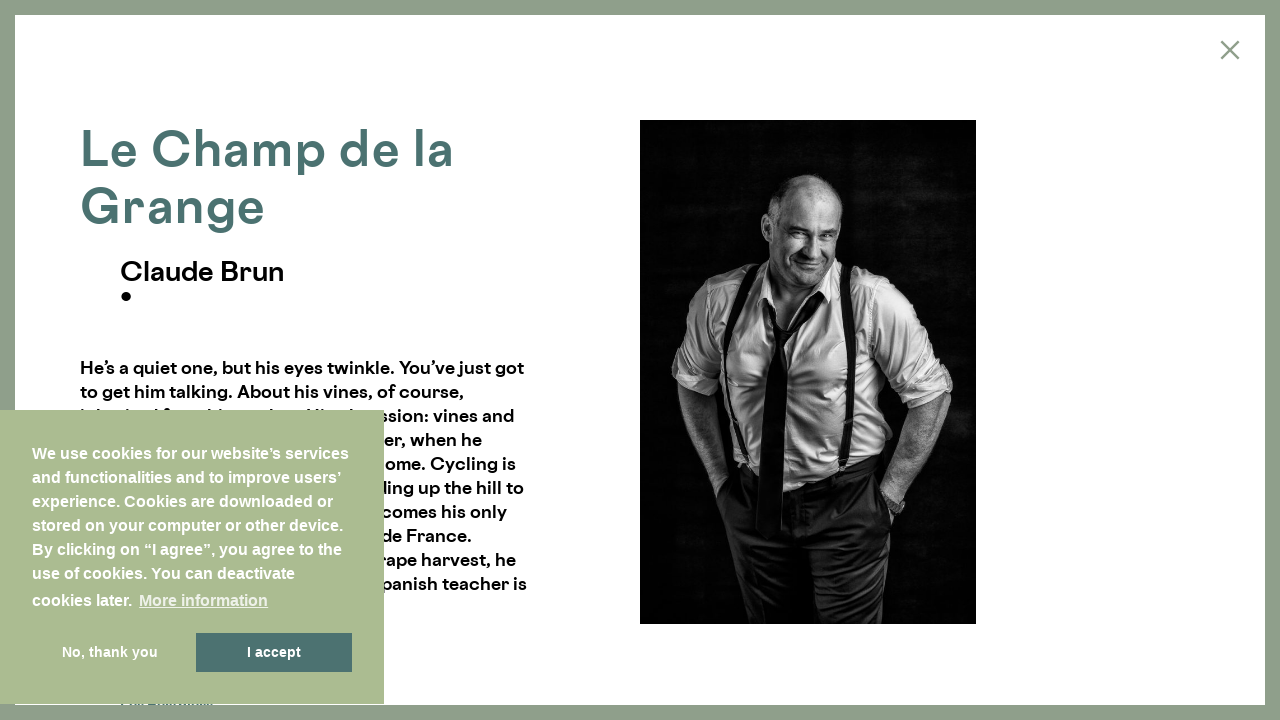

--- FILE ---
content_type: text/html; charset=UTF-8
request_url: https://www.pouilly-fume.com/en/vineyards/le-champ-de-la-grange/
body_size: 6551
content:
<!DOCTYPE html>
<html dir="ltr" lang="en-US" prefix="og: https://ogp.me/ns#">
<head>
    <meta charset="UTF-8" />
    <meta name="viewport" content="width=device-width" />
    <title>Le Champ de la Grange - Pouilly Fumé</title>
<link rel="alternate" hreflang="fr" href="https://www.pouilly-fume.com/vignobles/le-champ-de-la-grange/" />
<link rel="alternate" hreflang="en" href="https://www.pouilly-fume.com/en/vineyards/le-champ-de-la-grange/" />
<link rel="alternate" hreflang="de" href="https://www.pouilly-fume.com/de/vineyards/le-champ-de-la-grange/" />
<link rel="alternate" hreflang="x-default" href="https://www.pouilly-fume.com/vignobles/le-champ-de-la-grange/" />

		<!-- All in One SEO 4.6.1.1 - aioseo.com -->
		<meta name="robots" content="max-image-preview:large" />
		<link rel="canonical" href="https://www.pouilly-fume.com/en/vineyards/le-champ-de-la-grange/" />
		<meta name="generator" content="All in One SEO (AIOSEO) 4.6.1.1" />
		<meta property="og:locale" content="en_US" />
		<meta property="og:site_name" content="Pouilly Fumé -" />
		<meta property="og:type" content="article" />
		<meta property="og:title" content="Le Champ de la Grange - Pouilly Fumé" />
		<meta property="og:url" content="https://www.pouilly-fume.com/en/vineyards/le-champ-de-la-grange/" />
		<meta property="og:image" content="https://www.pouilly-fume.com/wp-content/uploads/2020/03/NI_COVER-FACEBOOKINSTA_PF2-1-e1614350870510.jpg" />
		<meta property="og:image:secure_url" content="https://www.pouilly-fume.com/wp-content/uploads/2020/03/NI_COVER-FACEBOOKINSTA_PF2-1-e1614350870510.jpg" />
		<meta property="article:published_time" content="2021-08-30T09:33:13+00:00" />
		<meta property="article:modified_time" content="2021-08-30T09:33:13+00:00" />
		<meta property="article:publisher" content="https://www.facebook.com/AOC-Pouilly-Fumé-108709154591248" />
		<meta name="twitter:card" content="summary" />
		<meta name="twitter:title" content="Le Champ de la Grange - Pouilly Fumé" />
		<meta name="twitter:image" content="http://www.pouilly-fume.com/wp-content/uploads/2020/03/NI_COVER-FACEBOOKINSTA_PF2-1-e1614350870510.jpg" />
		<script type="application/ld+json" class="aioseo-schema">
			{"@context":"https:\/\/schema.org","@graph":[{"@type":"BreadcrumbList","@id":"https:\/\/www.pouilly-fume.com\/en\/vineyards\/le-champ-de-la-grange\/#breadcrumblist","itemListElement":[{"@type":"ListItem","@id":"https:\/\/www.pouilly-fume.com\/en\/#listItem","position":1,"name":"Home","item":"https:\/\/www.pouilly-fume.com\/en\/","nextItem":"https:\/\/www.pouilly-fume.com\/en\/vineyards\/le-champ-de-la-grange\/#listItem"},{"@type":"ListItem","@id":"https:\/\/www.pouilly-fume.com\/en\/vineyards\/le-champ-de-la-grange\/#listItem","position":2,"name":"Le Champ de la Grange","previousItem":"https:\/\/www.pouilly-fume.com\/en\/#listItem"}]},{"@type":"Organization","@id":"https:\/\/www.pouilly-fume.com\/en\/#organization","name":"Pouilly Fum\u00e9","url":"https:\/\/www.pouilly-fume.com\/en\/","logo":{"@type":"ImageObject","url":"http:\/\/www.pouilly-fume.com\/wp-content\/uploads\/2020\/03\/NI_COVER-FACEBOOKINSTA_PF2-1-e1614350870510.jpg","@id":"https:\/\/www.pouilly-fume.com\/en\/vineyards\/le-champ-de-la-grange\/#organizationLogo"},"image":{"@id":"https:\/\/www.pouilly-fume.com\/en\/vineyards\/le-champ-de-la-grange\/#organizationLogo"},"sameAs":["https:\/\/www.facebook.com\/AOC-Pouilly-Fum\u00e9-108709154591248","https:\/\/www.instagram.com\/aocpouillyfume\/"]},{"@type":"Person","@id":"https:\/\/www.pouilly-fume.com\/en\/author\/jeanluclemaire\/#author","url":"https:\/\/www.pouilly-fume.com\/en\/author\/jeanluclemaire\/","name":"Jean-Luc Lemaire"},{"@type":"WebPage","@id":"https:\/\/www.pouilly-fume.com\/en\/vineyards\/le-champ-de-la-grange\/#webpage","url":"https:\/\/www.pouilly-fume.com\/en\/vineyards\/le-champ-de-la-grange\/","name":"Le Champ de la Grange - Pouilly Fum\u00e9","inLanguage":"en-US","isPartOf":{"@id":"https:\/\/www.pouilly-fume.com\/en\/#website"},"breadcrumb":{"@id":"https:\/\/www.pouilly-fume.com\/en\/vineyards\/le-champ-de-la-grange\/#breadcrumblist"},"author":{"@id":"https:\/\/www.pouilly-fume.com\/en\/author\/jeanluclemaire\/#author"},"creator":{"@id":"https:\/\/www.pouilly-fume.com\/en\/author\/jeanluclemaire\/#author"},"datePublished":"2021-08-30T11:33:13+02:00","dateModified":"2021-08-30T11:33:13+02:00"},{"@type":"WebSite","@id":"https:\/\/www.pouilly-fume.com\/en\/#website","url":"https:\/\/www.pouilly-fume.com\/en\/","name":"Pouilly Fum\u00e9","inLanguage":"en-US","publisher":{"@id":"https:\/\/www.pouilly-fume.com\/en\/#organization"}}]}
		</script>
		<!-- All in One SEO -->

<link rel='dns-prefetch' href='//cdn.jsdelivr.net' />
<link rel='dns-prefetch' href='//s.w.org' />
<link rel="alternate" type="application/rss+xml" title="Pouilly Fumé &raquo; Feed" href="https://www.pouilly-fume.com/en/feed/" />
<link rel="alternate" type="application/rss+xml" title="Pouilly Fumé &raquo; Comments Feed" href="https://www.pouilly-fume.com/en/comments/feed/" />
		<script type="text/javascript">
			window._wpemojiSettings = {"baseUrl":"https:\/\/s.w.org\/images\/core\/emoji\/12.0.0-1\/72x72\/","ext":".png","svgUrl":"https:\/\/s.w.org\/images\/core\/emoji\/12.0.0-1\/svg\/","svgExt":".svg","source":{"concatemoji":"https:\/\/www.pouilly-fume.com\/wp-includes\/js\/wp-emoji-release.min.js?ver=5.3.20"}};
			!function(e,a,t){var n,r,o,i=a.createElement("canvas"),p=i.getContext&&i.getContext("2d");function s(e,t){var a=String.fromCharCode;p.clearRect(0,0,i.width,i.height),p.fillText(a.apply(this,e),0,0);e=i.toDataURL();return p.clearRect(0,0,i.width,i.height),p.fillText(a.apply(this,t),0,0),e===i.toDataURL()}function c(e){var t=a.createElement("script");t.src=e,t.defer=t.type="text/javascript",a.getElementsByTagName("head")[0].appendChild(t)}for(o=Array("flag","emoji"),t.supports={everything:!0,everythingExceptFlag:!0},r=0;r<o.length;r++)t.supports[o[r]]=function(e){if(!p||!p.fillText)return!1;switch(p.textBaseline="top",p.font="600 32px Arial",e){case"flag":return s([127987,65039,8205,9895,65039],[127987,65039,8203,9895,65039])?!1:!s([55356,56826,55356,56819],[55356,56826,8203,55356,56819])&&!s([55356,57332,56128,56423,56128,56418,56128,56421,56128,56430,56128,56423,56128,56447],[55356,57332,8203,56128,56423,8203,56128,56418,8203,56128,56421,8203,56128,56430,8203,56128,56423,8203,56128,56447]);case"emoji":return!s([55357,56424,55356,57342,8205,55358,56605,8205,55357,56424,55356,57340],[55357,56424,55356,57342,8203,55358,56605,8203,55357,56424,55356,57340])}return!1}(o[r]),t.supports.everything=t.supports.everything&&t.supports[o[r]],"flag"!==o[r]&&(t.supports.everythingExceptFlag=t.supports.everythingExceptFlag&&t.supports[o[r]]);t.supports.everythingExceptFlag=t.supports.everythingExceptFlag&&!t.supports.flag,t.DOMReady=!1,t.readyCallback=function(){t.DOMReady=!0},t.supports.everything||(n=function(){t.readyCallback()},a.addEventListener?(a.addEventListener("DOMContentLoaded",n,!1),e.addEventListener("load",n,!1)):(e.attachEvent("onload",n),a.attachEvent("onreadystatechange",function(){"complete"===a.readyState&&t.readyCallback()})),(n=t.source||{}).concatemoji?c(n.concatemoji):n.wpemoji&&n.twemoji&&(c(n.twemoji),c(n.wpemoji)))}(window,document,window._wpemojiSettings);
		</script>
		<style type="text/css">
img.wp-smiley,
img.emoji {
	display: inline !important;
	border: none !important;
	box-shadow: none !important;
	height: 1em !important;
	width: 1em !important;
	margin: 0 .07em !important;
	vertical-align: -0.1em !important;
	background: none !important;
	padding: 0 !important;
}
</style>
	<link rel='stylesheet' id='wp-block-library-css'  href='https://www.pouilly-fume.com/wp-includes/css/dist/block-library/style.min.css?ver=5.3.20' type='text/css' media='all' />
<link rel='stylesheet' id='wpml-blocks-css'  href='https://www.pouilly-fume.com/wp-content/plugins/sitepress-multilingual-cms/dist/css/blocks/styles.css?ver=4.6.10' type='text/css' media='all' />
<link rel='stylesheet' id='wpml-legacy-horizontal-list-0-css'  href='https://www.pouilly-fume.com/wp-content/plugins/sitepress-multilingual-cms/templates/language-switchers/legacy-list-horizontal/style.min.css?ver=1' type='text/css' media='all' />
<link rel='stylesheet' id='wpml-menu-item-0-css'  href='https://www.pouilly-fume.com/wp-content/plugins/sitepress-multilingual-cms/templates/language-switchers/menu-item/style.min.css?ver=1' type='text/css' media='all' />
<link rel='stylesheet' id='cms-navigation-style-base-css'  href='https://www.pouilly-fume.com/wp-content/plugins/wpml-cms-nav/res/css/cms-navigation-base.css?ver=1.5.5' type='text/css' media='screen' />
<link rel='stylesheet' id='cms-navigation-style-css'  href='https://www.pouilly-fume.com/wp-content/plugins/wpml-cms-nav/res/css/cms-navigation.css?ver=1.5.5' type='text/css' media='screen' />
<link rel='stylesheet' id='pouilly-style-css'  href='https://www.pouilly-fume.com/wp-content/themes/pouilly/style.css?ver=1.0.1' type='text/css' media='all' />
<link rel='stylesheet' id='cookieconsent-css'  href='https://cdn.jsdelivr.net/npm/cookieconsent@3/build/cookieconsent.min.css?ver=5.3.20' type='text/css' media='all' />
<script type='text/javascript' src='https://www.pouilly-fume.com/wp-includes/js/jquery/jquery.js?ver=1.12.4-wp'></script>
<script type='text/javascript' src='https://www.pouilly-fume.com/wp-includes/js/jquery/jquery-migrate.min.js?ver=1.4.1'></script>
<script type='text/javascript' src='https://www.pouilly-fume.com/wp-content/themes/pouilly/main.js?ver=1.0'></script>
<link rel='https://api.w.org/' href='https://www.pouilly-fume.com/en/wp-json/' />
<link rel="EditURI" type="application/rsd+xml" title="RSD" href="https://www.pouilly-fume.com/xmlrpc.php?rsd" />
<link rel="wlwmanifest" type="application/wlwmanifest+xml" href="https://www.pouilly-fume.com/wp-includes/wlwmanifest.xml" /> 
<link rel='prev' title='Jérôme Bruneau' href='https://www.pouilly-fume.com/en/vineyards/jerome-bruneau/' />
<link rel='next' title='Marc Deschamps' href='https://www.pouilly-fume.com/en/vineyards/marc-deschamps/' />
<meta name="generator" content="WordPress 5.3.20" />
<link rel='shortlink' href='https://www.pouilly-fume.com/en/?p=4514' />
<link rel="alternate" type="application/json+oembed" href="https://www.pouilly-fume.com/en/wp-json/oembed/1.0/embed?url=https%3A%2F%2Fwww.pouilly-fume.com%2Fen%2Fvineyards%2Fle-champ-de-la-grange%2F" />
<link rel="alternate" type="text/xml+oembed" href="https://www.pouilly-fume.com/en/wp-json/oembed/1.0/embed?url=https%3A%2F%2Fwww.pouilly-fume.com%2Fen%2Fvineyards%2Fle-champ-de-la-grange%2F&#038;format=xml" />
<meta name="generator" content="WPML ver:4.6.10 stt:1,4,3;" />
    <!-- Global site tag (gtag.js) - Google Analytics -->
    <script async src="https://www.googletagmanager.com/gtag/js?id=G-V05S0DQFDS"></script>
    <script>
      window.dataLayer = window.dataLayer || [];
      function gtag(){dataLayer.push(arguments);}
      gtag('js', new Date());

      gtag('config', 'G-V05S0DQFDS');
    </script>
</head>
<body class="vineyard-template-default single single-vineyard postid-4514 wp-embed-responsive">
    <header class="site-header" id="site_header">
        <div class="branding">
            <div class="site-title">
                                <a href="https://www.pouilly-fume.com/en/" title="Pouilly Fumé" rel="home">Pouilly Fumé</a>
                            </div>
            <div class="site-description"></div>
        </div>
        <div class="menu-sidebar-container">
            <button class="hamburger hamburger--collapse" type="button" aria-label="Menu" aria-controls="navigation">
              <span class="hamburger-box">
                <span class="hamburger-inner"></span>
              </span>
            </button>
            <nav class="main-menu">
                <div class="menu-menu-en-container"><ul id="menu-menu-en" class="menu"><li id="menu-item-4270" class="menu-item menu-item-type-post_type menu-item-object-page menu-item-4270"><a href="https://www.pouilly-fume.com/en/pouilly-vineyards/">Pouilly vineyards</a></li>
<li id="menu-item-4271" class="menu-item menu-item-type-post_type menu-item-object-page menu-item-4271"><a href="https://www.pouilly-fume.com/en/wines-and-soils/">Wines and soils</a></li>
<li id="menu-item-4311" class="menu-item menu-item-type-post_type_archive menu-item-object-portrait menu-item-4311"><a href="https://www.pouilly-fume.com/en/people/">Winemakers</a></li>
<li id="menu-item-4272" class="menu-item menu-item-type-post_type menu-item-object-page menu-item-4272"><a href="https://www.pouilly-fume.com/en/la-tour-du-pouilly-fume/la-tour-du-pouilly-fume/">La Tour du Pouilly Fumé</a></li>
<li id="menu-item-4273" class="menu-item menu-item-type-post_type menu-item-object-page menu-item-4273"><a href="https://www.pouilly-fume.com/en/la-tour-du-pouilly-fume/wine-tourism/">Oenotourism</a></li>
<li id="menu-item-4274" class="menu-item menu-item-type-custom menu-item-object-custom menu-item-has-children menu-item-4274"><a href="#">Extras</a>
<ul class="sub-menu">
	<li id="menu-item-4275" class="menu-item menu-item-type-taxonomy menu-item-object-category menu-item-4275"><a href="https://www.pouilly-fume.com/en/category/news-en/">News</a></li>
	<li id="menu-item-4276" class="menu-item menu-item-type-post_type menu-item-object-page menu-item-4276"><a href="https://www.pouilly-fume.com/en/contact/">Contact</a></li>
</ul>
</li>
<li id="menu-item-wpml-ls-2-fr" class="menu-item wpml-ls-slot-2 wpml-ls-item wpml-ls-item-fr wpml-ls-menu-item wpml-ls-first-item menu-item-type-wpml_ls_menu_item menu-item-object-wpml_ls_menu_item menu-item-wpml-ls-2-fr"><a title="Fr" href="https://www.pouilly-fume.com/vignobles/le-champ-de-la-grange/"><span class="wpml-ls-display">Fr</span></a></li>
<li id="menu-item-wpml-ls-2-en" class="menu-item wpml-ls-slot-2 wpml-ls-item wpml-ls-item-en wpml-ls-current-language wpml-ls-menu-item menu-item-type-wpml_ls_menu_item menu-item-object-wpml_ls_menu_item menu-item-wpml-ls-2-en"><a title="En" href="https://www.pouilly-fume.com/en/vineyards/le-champ-de-la-grange/"><span class="wpml-ls-display">En</span></a></li>
<li id="menu-item-wpml-ls-2-de" class="menu-item wpml-ls-slot-2 wpml-ls-item wpml-ls-item-de wpml-ls-menu-item wpml-ls-last-item menu-item-type-wpml_ls_menu_item menu-item-object-wpml_ls_menu_item menu-item-wpml-ls-2-de"><a title="De" href="https://www.pouilly-fume.com/de/vineyards/le-champ-de-la-grange/"><span class="wpml-ls-display">De</span></a></li>
</ul></div>            </nav>
            <div class="site-widget-sidebar">
<div class="widget-area">
<ul>
<li id="search-2" class="widget-container widget_search"><h3 class="widget-title">Search</h3><form role="search" method="get" class="search-form" action="https://www.pouilly-fume.com/en/">
				<label>
					<span class="screen-reader-text">Search for:</span>
					<input type="search" class="search-field" placeholder="Search &hellip;" value="" name="s" />
				</label>
				<input type="submit" class="search-submit" value="Search" />
			</form></li><li id="icl_lang_sel_widget-2" class="widget-container widget_icl_lang_sel_widget">
<div class="wpml-ls-sidebars-primary-widget-area wpml-ls wpml-ls-legacy-list-horizontal">
	<ul><li class="wpml-ls-slot-primary-widget-area wpml-ls-item wpml-ls-item-fr wpml-ls-first-item wpml-ls-item-legacy-list-horizontal">
				<a href="https://www.pouilly-fume.com/vignobles/le-champ-de-la-grange/" class="wpml-ls-link">
                    <span class="wpml-ls-native" lang="fr">Fr</span></a>
			</li><li class="wpml-ls-slot-primary-widget-area wpml-ls-item wpml-ls-item-en wpml-ls-current-language wpml-ls-item-legacy-list-horizontal">
				<a href="https://www.pouilly-fume.com/en/vineyards/le-champ-de-la-grange/" class="wpml-ls-link">
                    <span class="wpml-ls-native">En</span></a>
			</li><li class="wpml-ls-slot-primary-widget-area wpml-ls-item wpml-ls-item-de wpml-ls-last-item wpml-ls-item-legacy-list-horizontal">
				<a href="https://www.pouilly-fume.com/de/vineyards/le-champ-de-la-grange/" class="wpml-ls-link">
                    <span class="wpml-ls-native" lang="de">De</span></a>
			</li></ul>
</div>
</li><li id="nav_menu-2" class="widget-container widget_nav_menu"><div class="menu-extras-en-container"><ul id="menu-extras-en" class="menu"><li id="menu-item-5412" class="menu-item menu-item-type-post_type menu-item-object-page menu-item-5412"><a href="https://www.pouilly-fume.com/en/terms-and-conditions/">Terms and conditions</a></li>
<li id="menu-item-4278" class="menu-item menu-item-type-post_type menu-item-object-page menu-item-4278"><a href="https://www.pouilly-fume.com/en/contact/">Contact</a></li>
<li id="menu-item-4279" class="menu-item menu-item-type-taxonomy menu-item-object-category menu-item-4279"><a href="https://www.pouilly-fume.com/en/category/news-en/">News</a></li>
</ul></div></li></ul>
</div>
</div>        </div>
    </header>
    <div class="wrapper hfeed">
        <div class="site-container"><main class="main-content">
    <button class="close-button"></button>
                    <article id="post-4514" class="post-4514 vineyard type-vineyard status-publish hentry" data-village="lesberthiers">
    <header class="entry-header">
                                    <h1 class="entry-title">                Le Champ de la Grange                </h1>                             <ul class="portrait-list">
                                            <li class="current-portrait portrait-0"><a href="#portrait-0">Claude Brun</a></li>
                        </ul>
        <ul class="bullet-list">
                                            <li class="current-portrait portrait-0"><a href="#portrait-0">&bull;</a></li>
                        </ul>
        <div class="portrait-image">
                                            <div class="image current-portrait portrait-0"><img width="600" height="900" src="https://www.pouilly-fume.com/wp-content/uploads/2020/03/CLAUDE-BRUN-DOMAINE-LE-CHAMP-DE-LA-GRANGE_-600x900.jpg" class="attachment-portrait-large size-portrait-large wp-post-image" alt="" srcset="https://www.pouilly-fume.com/wp-content/uploads/2020/03/CLAUDE-BRUN-DOMAINE-LE-CHAMP-DE-LA-GRANGE_-600x900.jpg 600w, https://www.pouilly-fume.com/wp-content/uploads/2020/03/CLAUDE-BRUN-DOMAINE-LE-CHAMP-DE-LA-GRANGE_-200x300.jpg 200w, https://www.pouilly-fume.com/wp-content/uploads/2020/03/CLAUDE-BRUN-DOMAINE-LE-CHAMP-DE-LA-GRANGE_.jpg 801w" sizes="(max-width: 600px) 100vw, 600px" /></div>
                        </div>
            </header>
    <div class="portrait-content">
                                            <div class="portrait-entry current-portrait portrait-0"><!-- wp:paragraph -->
<p>He’s a quiet one, but his eyes twinkle. You’ve just got to get him talking. About his vines, of course, inherited from his mother. His obsession: vines and nature, his environment since forever, when he would cut wood to heat the family home. Cycling is his other fixation, dating back to riding up the hill to school in Saint Andelain. From this comes his only passion outside of nature, the Tour de France. Stéphanie came to Pouilly for the grape harvest, he charmed her and she stayed. This Spanish teacher is now his Secretary of the Interior!</p>
<!-- /wp:paragraph --></div>
            </div>
    <div class="entry-content">
<div class="vineyard-info">
    <p class="address">
                    <a href="https://www.pouilly-fume.com/en/find-us/?vid=4514">
                5, rue des vignes  <br />
Les Berthiers<br />
58150 Saint Andelain                    </a>
            </p>
            <p>tel. +33 (0)3 86 39 03 52                        / +33 (0)6 82 37 62 53                     </p>
        
    <p class="links">
                    <a target="_blank" href="mailto:claude.brun.58@wanadoo.fr">claude.brun.58@wanadoo.fr</a><br>
                                                    </p>
            <p>
        <br>
        Wines —  <span class="wines">Pouilly Fumé</span></p>
                <p>Visitor reception 
                                <br>
        </p>
                Dégustation, vente        </div>
</div></article>                            <footer class="footer">
        <a href="https://www.pouilly-fume.com/en/" title="Pouilly Fumé" rel="home" class="logo"></a>
    </footer>
</main>
    <a class="top-button" href="#site_header" title="Top"><span>Top</span></a>
</div>
<footer class="site-footer">
    <nav class="social-menu">
        <div class="menu-social-menu-en-container"><ul id="menu-social-menu-en" class="menu"><li id="menu-item-4307" class="menu-item menu-item-type-custom menu-item-object-custom menu-item-4307"><a href="https://www.facebook.com/AOC-Pouilly-Fumé-108709154591248">Facebook</a></li>
<li id="menu-item-4308" class="menu-item menu-item-type-custom menu-item-object-custom menu-item-4308"><a href="https://www.instagram.com/aocpouillyfume/">Instagram</a></li>
</ul></div>    </nav>
    <div class="publisher">Syndicat Viticole de l’Aire AOC de Pouilly </div>
    <nav class="footer-menu">
        <div class="menu-extras-en-container"><ul id="menu-extras-en-1" class="menu"><li class="menu-item menu-item-type-post_type menu-item-object-page menu-item-5412"><a href="https://www.pouilly-fume.com/en/terms-and-conditions/">Terms and conditions</a></li>
<li class="menu-item menu-item-type-post_type menu-item-object-page menu-item-4278"><a href="https://www.pouilly-fume.com/en/contact/">Contact</a></li>
<li class="menu-item menu-item-type-taxonomy menu-item-object-category menu-item-4279"><a href="https://www.pouilly-fume.com/en/category/news-en/">News</a></li>
</ul></div>    </nav>
</footer>
</div>
    <script>
        jQuery(document).ready(function ($) {
            var deviceAgent = navigator.userAgent.toLowerCase();
            if (deviceAgent.match(/(iphone|ipod|ipad)/)) {
                $("html").addClass("ios");
                $("html").addClass("mobile");
            }
            if (navigator.userAgent.search("MSIE") >= 0) {
                $("html").addClass("ie");
            }
            else if (navigator.userAgent.search("Chrome") >= 0) {
                $("html").addClass("chrome");
            }
            else if (navigator.userAgent.search("Firefox") >= 0) {
                $("html").addClass("firefox");
            }
            else if (navigator.userAgent.search("Safari") >= 0 && navigator.userAgent.search("Chrome") < 0) {
                $("html").addClass("safari");
            }
            else if (navigator.userAgent.search("Opera") >= 0) {
                $("html").addClass("opera");
            }
        });
    </script>
    <script type='text/javascript' src='https://www.pouilly-fume.com/wp-includes/js/wp-embed.min.js?ver=5.3.20'></script>
<script src="https://cdn.jsdelivr.net/npm/cookieconsent@3/build/cookieconsent.min.js" data-cfasync="false"></script>
<script>
function onConsent() {
    // GA?
}
function deleteAllCookies() {
    var cookies = document.cookie.split("; ");
    for (var c = 0; c < cookies.length; c++) {
        var d = window.location.hostname.split(".");
        while (d.length > 0) {
            var cookieBase = encodeURIComponent(cookies[c].split(";")[0].split("=")[0]) + '=; expires=Thu, 01-Jan-1970 00:00:01 GMT; domain=' + d.join('.') + ' ;path=';
            var p = location.pathname.split('/');
            document.cookie = cookieBase + '/';
            while (p.length > 0) {
                document.cookie = cookieBase + p.join('/');
                p.pop();
            };
            d.shift();
        }
    }
    window.localStorage.clear()
}
function consentOut() {
    deleteAllCookies();
}
function consentIn() {
    window.location.reload();
}
var consentMessage1 = "We use cookies for our website’s services and functionalities and to improve users’ experience. Cookies are downloaded or stored on your computer or other device.";
var consentMessage2 = "By clicking on “I agree”, you agree to the use of cookies. You can deactivate cookies later.";
var dismissLabel = "I accept";
var denyLabel = "No, thank you";
var allowLabel = "I accept";
var termsHref = "/en/terms-and-conditions/";
var moreLabel = "More information";
window.cookieconsent.initialise({
    "palette": {
        "popup": {
          "background": "#abbc91",
          "text": "#ffffff"
        },
        "button": {
          "background": "#4c7271",
          "text": "#ffffff"
        }
    },
    "position": "bottom-center",
    "type": "opt-out",
    "content": {
        "message": consentMessage1 + "\n\n" + consentMessage2,
        "dismiss": dismissLabel,
        "deny": denyLabel,
        'allow': allowLabel,
        "href": termsHref,
        "link": moreLabel
    },
    onInitialise: function (status) {
        var type = this.options.type;
        var didConsent = this.hasConsented();
        if (type == 'opt-in' && didConsent) {
            // enable cookies
            onConsent();
        }
        if (type == 'opt-out' && !didConsent) {
            // disable cookies
            deleteAllCookies();
        }
    },
    onStatusChange: function(status, chosenBefore) {
        var type = this.options.type;
        var didConsent = this.hasConsented();
        if (type == 'opt-in' && didConsent) {
            // enable cookies
            consentIn();
        }
        if (type == 'opt-out' && !didConsent) {
            // disable cookies
            deleteAllCookies();
        }
    },
    onRevokeChoice: function() {
        var type = this.options.type;
        if (type == 'opt-in') {
            // disable cookies
            deleteAllCookies();
        }
        if (type == 'opt-out') {
            // enable cookies
            onConsent();
        }
    }
});
</script>
</body>
</html>

--- FILE ---
content_type: text/css
request_url: https://www.pouilly-fume.com/wp-content/themes/pouilly/style.css?ver=1.0.1
body_size: 11982
content:
@charset "UTF-8";
/*
Theme Name: Pouilly Fumé 2019
Theme URI: https://www.pouilly-fume.com
Author: ABM Studio
Author URI: http://abm-studio.com/
Version: 2020
License: Proprietary
Tags: one-column, two-columns, custom-menu, featured-images, microformats, sticky-post, threaded-comments, translation-ready
Text Domain: pouilly

*/
html, body, div, span, applet, object, iframe, h1, h2, h3, h4, h5, h6, p, blockquote, pre, a, abbr, acronym, address, big, cite, code, del, dfn, em, img, ins, kbd, q, s, samp, small, strike, strong, sub, sup, tt, var, b, u, i, center, dl, dt, dd, ol, ul, li, fieldset, form, label, legend, table, caption, tbody, tfoot, thead, tr, th, td, article, aside, canvas, details, embed, figure, figcaption, footer, header, hgroup, menu, nav, output, ruby, section, summary, time, mark, audio, video {
  margin: 0;
  padding: 0;
  border: 0;
  font-size: 100%;
  vertical-align: baseline; }

body {
  line-height: 1; }

button {
  outline: 0; }

ol, ul {
  list-style: none; }

blockquote, q {
  quotes: none; }

blockquote:before, blockquote:after, q:before, q:after {
  content: '';
  content: none; }

q {
  display: inline;
  font-style: italic; }

q:before {
  content: '"';
  font-style: normal; }

q:after {
  content: '"';
  font-style: normal; }

textarea, input[type="text"], input[type="button"], input[type="submit"], input[type="reset"], input[type="search"], input[type="password"] {
  -webkit-appearance: none;
  appearance: none;
  border-radius: 0; }

table {
  border-collapse: collapse;
  border-spacing: 0; }

th, td {
  padding: 2px; }

big {
  font-size: 120%; }

small, sup, sub {
  font-size: 80%; }

sup {
  vertical-align: super; }

sub {
  vertical-align: sub; }

dd {
  margin-left: 20px; }

kbd, tt {
  font-family: courier;
  font-size: 12px; }

ins {
  text-decoration: underline; }

del, strike, s {
  text-decoration: line-through; }

dt {
  font-weight: bold; }

address, cite, var {
  font-style: italic; }

article, aside, details, figcaption, figure, footer, header, hgroup, menu, nav, section {
  display: block; }

* {
  box-sizing: border-box;
  -webkit-tap-highlight-color: transparent; }

.screen-reader-text {
  clip: rect(1px, 1px, 1px, 1px);
  position: absolute !important; }

@font-face {
  font-family: 'Cosmica';
  src: url("fonts/Cosmica-Bold.eot");
  /* IE9 Compat Modes */
  src: url("fonts/Cosmica-Bold.eot?#iefix") format("embedded-opentype"), url("fonts/Cosmica-Bold.woff") format("woff"), url("fonts/Cosmica-Bold.ttf") format("truetype"), url("fonts/Cosmica-Bold.svg#Cosmica-Bold") format("svg");
  /* Legacy iOS */
  font-style: normal;
  font-weight: bold;
  text-rendering: optimizeLegibility; }
@font-face {
  font-family: 'Cosmica';
  src: url("fonts/Cosmica-BoldItalic.eot");
  /* IE9 Compat Modes */
  src: url("fonts/Cosmica-BoldItalic.eot?#iefix") format("embedded-opentype"), url("fonts/Cosmica-BoldItalic.woff") format("woff"), url("fonts/Cosmica-BoldItalic.ttf") format("truetype"), url("fonts/Cosmica-BoldItalic.svg#Cosmica-BoldItalic") format("svg");
  /* Legacy iOS */
  font-style: italic;
  font-weight: bold;
  text-rendering: optimizeLegibility; }
@font-face {
  font-family: 'Cosmica';
  src: url("fonts/Cosmica-Light.eot");
  /* IE9 Compat Modes */
  src: url("fonts/Cosmica-Light.eot?#iefix") format("embedded-opentype"), url("fonts/Cosmica-Light.woff") format("woff"), url("fonts/Cosmica-Light.ttf") format("truetype"), url("fonts/Cosmica-Light.svg#Cosmica-Light") format("svg");
  /* Legacy iOS */
  font-style: normal;
  font-weight: 100;
  text-rendering: optimizeLegibility; }
@font-face {
  font-family: 'Cosmica';
  src: url("fonts/Cosmica-LightItalic.eot");
  /* IE9 Compat Modes */
  src: url("fonts/Cosmica-LightItalic.eot?#iefix") format("embedded-opentype"), url("fonts/Cosmica-LightItalic.woff") format("woff"), url("fonts/Cosmica-LightItalic.ttf") format("truetype"), url("fonts/Cosmica-LightItalic.svg#Cosmica-LightItalic") format("svg");
  /* Legacy iOS */
  font-style: italic;
  font-weight: 100;
  text-rendering: optimizeLegibility; }
@font-face {
  font-family: 'Cosmica';
  src: url("fonts/Cosmica-Regular.eot");
  /* IE9 Compat Modes */
  src: url("fonts/Cosmica-Regular.eot?#iefix") format("embedded-opentype"), url("fonts/Cosmica-Regular.woff") format("woff"), url("fonts/Cosmica-Regular.ttf") format("truetype"), url("fonts/Cosmica-Regular.svg#Cosmica-Regular") format("svg");
  /* Legacy iOS */
  font-style: normal;
  font-weight: normal;
  text-rendering: optimizeLegibility; }
@font-face {
  font-family: 'Cosmica';
  src: url("fonts/Cosmica-Italic.eot");
  /* IE9 Compat Modes */
  src: url("fonts/Cosmica-Italic.eot?#iefix") format("embedded-opentype"), url("fonts/Cosmica-Italic.woff") format("woff"), url("fonts/Cosmica-Italic.ttf") format("truetype"), url("fonts/Cosmica-Italic.svg#Cosmica-Italic") format("svg");
  /* Legacy iOS */
  font-style: italic;
  font-weight: normal;
  text-rendering: optimizeLegibility; }
/*!
 * Hamburgers
 * @description Tasty CSS-animated hamburgers
 * @author Jonathan Suh @jonsuh
 * @site https://jonsuh.com/hamburgers
 * @link https://github.com/jonsuh/hamburgers
 */
.hamburger {
  padding: 15px 15px;
  display: inline-block;
  cursor: pointer;
  transition-property: opacity, filter;
  transition-duration: 0.15s;
  transition-timing-function: linear;
  font: inherit;
  color: inherit;
  text-transform: none;
  background-color: transparent;
  border: 0;
  margin: 0;
  overflow: visible; }
  .hamburger:hover {
    opacity: 0.7; }
  .hamburger.is-active:hover {
    opacity: 0.7; }
  .hamburger.is-active .hamburger-inner,
  .hamburger.is-active .hamburger-inner::before,
  .hamburger.is-active .hamburger-inner::after {
    background-color: #4b7271; }

.hamburger-box {
  width: 24px;
  height: 21px;
  display: inline-block;
  position: relative; }

.hamburger-inner {
  display: block;
  top: 50%;
  margin-top: -1.5px; }
  .hamburger-inner, .hamburger-inner::before, .hamburger-inner::after {
    width: 24px;
    height: 3px;
    background-color: #4b7271;
    border-radius: 0;
    position: absolute;
    transition-property: transform;
    transition-duration: 0.15s;
    transition-timing-function: ease; }
  .hamburger-inner::before, .hamburger-inner::after {
    content: "";
    display: block; }
  .hamburger-inner::before {
    top: -9px; }
  .hamburger-inner::after {
    bottom: -9px; }

/*
 * 3DX
 */
.hamburger--3dx .hamburger-box {
  perspective: 48px; }
.hamburger--3dx .hamburger-inner {
  transition: transform 0.15s cubic-bezier(0.645, 0.045, 0.355, 1), background-color 0s 0.1s cubic-bezier(0.645, 0.045, 0.355, 1); }
  .hamburger--3dx .hamburger-inner::before, .hamburger--3dx .hamburger-inner::after {
    transition: transform 0s 0.1s cubic-bezier(0.645, 0.045, 0.355, 1); }
.hamburger--3dx.is-active .hamburger-inner {
  background-color: transparent !important;
  transform: rotateY(180deg); }
  .hamburger--3dx.is-active .hamburger-inner::before {
    transform: translate3d(0, 9px, 0) rotate(45deg); }
  .hamburger--3dx.is-active .hamburger-inner::after {
    transform: translate3d(0, -9px, 0) rotate(-45deg); }

/*
 * 3DX Reverse
 */
.hamburger--3dx-r .hamburger-box {
  perspective: 48px; }
.hamburger--3dx-r .hamburger-inner {
  transition: transform 0.15s cubic-bezier(0.645, 0.045, 0.355, 1), background-color 0s 0.1s cubic-bezier(0.645, 0.045, 0.355, 1); }
  .hamburger--3dx-r .hamburger-inner::before, .hamburger--3dx-r .hamburger-inner::after {
    transition: transform 0s 0.1s cubic-bezier(0.645, 0.045, 0.355, 1); }
.hamburger--3dx-r.is-active .hamburger-inner {
  background-color: transparent !important;
  transform: rotateY(-180deg); }
  .hamburger--3dx-r.is-active .hamburger-inner::before {
    transform: translate3d(0, 9px, 0) rotate(45deg); }
  .hamburger--3dx-r.is-active .hamburger-inner::after {
    transform: translate3d(0, -9px, 0) rotate(-45deg); }

/*
 * 3DY
 */
.hamburger--3dy .hamburger-box {
  perspective: 48px; }
.hamburger--3dy .hamburger-inner {
  transition: transform 0.15s cubic-bezier(0.645, 0.045, 0.355, 1), background-color 0s 0.1s cubic-bezier(0.645, 0.045, 0.355, 1); }
  .hamburger--3dy .hamburger-inner::before, .hamburger--3dy .hamburger-inner::after {
    transition: transform 0s 0.1s cubic-bezier(0.645, 0.045, 0.355, 1); }
.hamburger--3dy.is-active .hamburger-inner {
  background-color: transparent !important;
  transform: rotateX(-180deg); }
  .hamburger--3dy.is-active .hamburger-inner::before {
    transform: translate3d(0, 9px, 0) rotate(45deg); }
  .hamburger--3dy.is-active .hamburger-inner::after {
    transform: translate3d(0, -9px, 0) rotate(-45deg); }

/*
 * 3DY Reverse
 */
.hamburger--3dy-r .hamburger-box {
  perspective: 48px; }
.hamburger--3dy-r .hamburger-inner {
  transition: transform 0.15s cubic-bezier(0.645, 0.045, 0.355, 1), background-color 0s 0.1s cubic-bezier(0.645, 0.045, 0.355, 1); }
  .hamburger--3dy-r .hamburger-inner::before, .hamburger--3dy-r .hamburger-inner::after {
    transition: transform 0s 0.1s cubic-bezier(0.645, 0.045, 0.355, 1); }
.hamburger--3dy-r.is-active .hamburger-inner {
  background-color: transparent !important;
  transform: rotateX(180deg); }
  .hamburger--3dy-r.is-active .hamburger-inner::before {
    transform: translate3d(0, 9px, 0) rotate(45deg); }
  .hamburger--3dy-r.is-active .hamburger-inner::after {
    transform: translate3d(0, -9px, 0) rotate(-45deg); }

/*
 * 3DXY
 */
.hamburger--3dxy .hamburger-box {
  perspective: 48px; }
.hamburger--3dxy .hamburger-inner {
  transition: transform 0.15s cubic-bezier(0.645, 0.045, 0.355, 1), background-color 0s 0.1s cubic-bezier(0.645, 0.045, 0.355, 1); }
  .hamburger--3dxy .hamburger-inner::before, .hamburger--3dxy .hamburger-inner::after {
    transition: transform 0s 0.1s cubic-bezier(0.645, 0.045, 0.355, 1); }
.hamburger--3dxy.is-active .hamburger-inner {
  background-color: transparent !important;
  transform: rotateX(180deg) rotateY(180deg); }
  .hamburger--3dxy.is-active .hamburger-inner::before {
    transform: translate3d(0, 9px, 0) rotate(45deg); }
  .hamburger--3dxy.is-active .hamburger-inner::after {
    transform: translate3d(0, -9px, 0) rotate(-45deg); }

/*
 * 3DXY Reverse
 */
.hamburger--3dxy-r .hamburger-box {
  perspective: 48px; }
.hamburger--3dxy-r .hamburger-inner {
  transition: transform 0.15s cubic-bezier(0.645, 0.045, 0.355, 1), background-color 0s 0.1s cubic-bezier(0.645, 0.045, 0.355, 1); }
  .hamburger--3dxy-r .hamburger-inner::before, .hamburger--3dxy-r .hamburger-inner::after {
    transition: transform 0s 0.1s cubic-bezier(0.645, 0.045, 0.355, 1); }
.hamburger--3dxy-r.is-active .hamburger-inner {
  background-color: transparent !important;
  transform: rotateX(180deg) rotateY(180deg) rotateZ(-180deg); }
  .hamburger--3dxy-r.is-active .hamburger-inner::before {
    transform: translate3d(0, 9px, 0) rotate(45deg); }
  .hamburger--3dxy-r.is-active .hamburger-inner::after {
    transform: translate3d(0, -9px, 0) rotate(-45deg); }

/*
 * Arrow
 */
.hamburger--arrow.is-active .hamburger-inner::before {
  transform: translate3d(-4.8px, 0, 0) rotate(-45deg) scale(0.7, 1); }
.hamburger--arrow.is-active .hamburger-inner::after {
  transform: translate3d(-4.8px, 0, 0) rotate(45deg) scale(0.7, 1); }

/*
 * Arrow Right
 */
.hamburger--arrow-r.is-active .hamburger-inner::before {
  transform: translate3d(4.8px, 0, 0) rotate(45deg) scale(0.7, 1); }
.hamburger--arrow-r.is-active .hamburger-inner::after {
  transform: translate3d(4.8px, 0, 0) rotate(-45deg) scale(0.7, 1); }

/*
 * Arrow Alt
 */
.hamburger--arrowalt .hamburger-inner::before {
  transition: top 0.1s 0.1s ease, transform 0.1s cubic-bezier(0.165, 0.84, 0.44, 1); }
.hamburger--arrowalt .hamburger-inner::after {
  transition: bottom 0.1s 0.1s ease, transform 0.1s cubic-bezier(0.165, 0.84, 0.44, 1); }
.hamburger--arrowalt.is-active .hamburger-inner::before {
  top: 0;
  transform: translate3d(-4.8px, -6px, 0) rotate(-45deg) scale(0.7, 1);
  transition: top 0.1s ease, transform 0.1s 0.1s cubic-bezier(0.895, 0.03, 0.685, 0.22); }
.hamburger--arrowalt.is-active .hamburger-inner::after {
  bottom: 0;
  transform: translate3d(-4.8px, 6px, 0) rotate(45deg) scale(0.7, 1);
  transition: bottom 0.1s ease, transform 0.1s 0.1s cubic-bezier(0.895, 0.03, 0.685, 0.22); }

/*
 * Arrow Alt Right
 */
.hamburger--arrowalt-r .hamburger-inner::before {
  transition: top 0.1s 0.1s ease, transform 0.1s cubic-bezier(0.165, 0.84, 0.44, 1); }
.hamburger--arrowalt-r .hamburger-inner::after {
  transition: bottom 0.1s 0.1s ease, transform 0.1s cubic-bezier(0.165, 0.84, 0.44, 1); }
.hamburger--arrowalt-r.is-active .hamburger-inner::before {
  top: 0;
  transform: translate3d(4.8px, -6px, 0) rotate(45deg) scale(0.7, 1);
  transition: top 0.1s ease, transform 0.1s 0.1s cubic-bezier(0.895, 0.03, 0.685, 0.22); }
.hamburger--arrowalt-r.is-active .hamburger-inner::after {
  bottom: 0;
  transform: translate3d(4.8px, 6px, 0) rotate(-45deg) scale(0.7, 1);
  transition: bottom 0.1s ease, transform 0.1s 0.1s cubic-bezier(0.895, 0.03, 0.685, 0.22); }

/*
 * Arrow Turn
 */
.hamburger--arrowturn.is-active .hamburger-inner {
  transform: rotate(-180deg); }
  .hamburger--arrowturn.is-active .hamburger-inner::before {
    transform: translate3d(8px, 0, 0) rotate(45deg) scale(0.7, 1); }
  .hamburger--arrowturn.is-active .hamburger-inner::after {
    transform: translate3d(8px, 0, 0) rotate(-45deg) scale(0.7, 1); }

/*
 * Arrow Turn Right
 */
.hamburger--arrowturn-r.is-active .hamburger-inner {
  transform: rotate(-180deg); }
  .hamburger--arrowturn-r.is-active .hamburger-inner::before {
    transform: translate3d(-8px, 0, 0) rotate(-45deg) scale(0.7, 1); }
  .hamburger--arrowturn-r.is-active .hamburger-inner::after {
    transform: translate3d(-8px, 0, 0) rotate(45deg) scale(0.7, 1); }

/*
 * Boring
 */
.hamburger--boring .hamburger-inner, .hamburger--boring .hamburger-inner::before, .hamburger--boring .hamburger-inner::after {
  transition-property: none; }
.hamburger--boring.is-active .hamburger-inner {
  transform: rotate(45deg); }
  .hamburger--boring.is-active .hamburger-inner::before {
    top: 0;
    opacity: 0; }
  .hamburger--boring.is-active .hamburger-inner::after {
    bottom: 0;
    transform: rotate(-90deg); }

/*
 * Collapse
 */
.hamburger--collapse .hamburger-inner {
  top: auto;
  bottom: 0;
  transition-duration: 0.13s;
  transition-delay: 0.13s;
  transition-timing-function: cubic-bezier(0.55, 0.055, 0.675, 0.19); }
  .hamburger--collapse .hamburger-inner::after {
    top: -18px;
    transition: top 0.2s 0.2s cubic-bezier(0.33333, 0.66667, 0.66667, 1), opacity 0.1s linear; }
  .hamburger--collapse .hamburger-inner::before {
    transition: top 0.12s 0.2s cubic-bezier(0.33333, 0.66667, 0.66667, 1), transform 0.13s cubic-bezier(0.55, 0.055, 0.675, 0.19); }
.hamburger--collapse.is-active .hamburger-inner {
  transform: translate3d(0, -9px, 0) rotate(-45deg);
  transition-delay: 0.22s;
  transition-timing-function: cubic-bezier(0.215, 0.61, 0.355, 1); }
  .hamburger--collapse.is-active .hamburger-inner::after {
    top: 0;
    opacity: 0;
    transition: top 0.2s cubic-bezier(0.33333, 0, 0.66667, 0.33333), opacity 0.1s 0.22s linear; }
  .hamburger--collapse.is-active .hamburger-inner::before {
    top: 0;
    transform: rotate(-90deg);
    transition: top 0.1s 0.16s cubic-bezier(0.33333, 0, 0.66667, 0.33333), transform 0.13s 0.25s cubic-bezier(0.215, 0.61, 0.355, 1); }

/*
 * Collapse Reverse
 */
.hamburger--collapse-r .hamburger-inner {
  top: auto;
  bottom: 0;
  transition-duration: 0.13s;
  transition-delay: 0.13s;
  transition-timing-function: cubic-bezier(0.55, 0.055, 0.675, 0.19); }
  .hamburger--collapse-r .hamburger-inner::after {
    top: -18px;
    transition: top 0.2s 0.2s cubic-bezier(0.33333, 0.66667, 0.66667, 1), opacity 0.1s linear; }
  .hamburger--collapse-r .hamburger-inner::before {
    transition: top 0.12s 0.2s cubic-bezier(0.33333, 0.66667, 0.66667, 1), transform 0.13s cubic-bezier(0.55, 0.055, 0.675, 0.19); }
.hamburger--collapse-r.is-active .hamburger-inner {
  transform: translate3d(0, -9px, 0) rotate(45deg);
  transition-delay: 0.22s;
  transition-timing-function: cubic-bezier(0.215, 0.61, 0.355, 1); }
  .hamburger--collapse-r.is-active .hamburger-inner::after {
    top: 0;
    opacity: 0;
    transition: top 0.2s cubic-bezier(0.33333, 0, 0.66667, 0.33333), opacity 0.1s 0.22s linear; }
  .hamburger--collapse-r.is-active .hamburger-inner::before {
    top: 0;
    transform: rotate(90deg);
    transition: top 0.1s 0.16s cubic-bezier(0.33333, 0, 0.66667, 0.33333), transform 0.13s 0.25s cubic-bezier(0.215, 0.61, 0.355, 1); }

/*
 * Elastic
 */
.hamburger--elastic .hamburger-inner {
  top: 1.5px;
  transition-duration: 0.275s;
  transition-timing-function: cubic-bezier(0.68, -0.55, 0.265, 1.55); }
  .hamburger--elastic .hamburger-inner::before {
    top: 9px;
    transition: opacity 0.125s 0.275s ease; }
  .hamburger--elastic .hamburger-inner::after {
    top: 18px;
    transition: transform 0.275s cubic-bezier(0.68, -0.55, 0.265, 1.55); }
.hamburger--elastic.is-active .hamburger-inner {
  transform: translate3d(0, 9px, 0) rotate(135deg);
  transition-delay: 0.075s; }
  .hamburger--elastic.is-active .hamburger-inner::before {
    transition-delay: 0s;
    opacity: 0; }
  .hamburger--elastic.is-active .hamburger-inner::after {
    transform: translate3d(0, -18px, 0) rotate(-270deg);
    transition-delay: 0.075s; }

/*
 * Elastic Reverse
 */
.hamburger--elastic-r .hamburger-inner {
  top: 1.5px;
  transition-duration: 0.275s;
  transition-timing-function: cubic-bezier(0.68, -0.55, 0.265, 1.55); }
  .hamburger--elastic-r .hamburger-inner::before {
    top: 9px;
    transition: opacity 0.125s 0.275s ease; }
  .hamburger--elastic-r .hamburger-inner::after {
    top: 18px;
    transition: transform 0.275s cubic-bezier(0.68, -0.55, 0.265, 1.55); }
.hamburger--elastic-r.is-active .hamburger-inner {
  transform: translate3d(0, 9px, 0) rotate(-135deg);
  transition-delay: 0.075s; }
  .hamburger--elastic-r.is-active .hamburger-inner::before {
    transition-delay: 0s;
    opacity: 0; }
  .hamburger--elastic-r.is-active .hamburger-inner::after {
    transform: translate3d(0, -18px, 0) rotate(270deg);
    transition-delay: 0.075s; }

/*
 * Emphatic
 */
.hamburger--emphatic {
  overflow: hidden; }
  .hamburger--emphatic .hamburger-inner {
    transition: background-color 0.125s 0.175s ease-in; }
    .hamburger--emphatic .hamburger-inner::before {
      left: 0;
      transition: transform 0.125s cubic-bezier(0.6, 0.04, 0.98, 0.335), top 0.05s 0.125s linear, left 0.125s 0.175s ease-in; }
    .hamburger--emphatic .hamburger-inner::after {
      top: 9px;
      right: 0;
      transition: transform 0.125s cubic-bezier(0.6, 0.04, 0.98, 0.335), top 0.05s 0.125s linear, right 0.125s 0.175s ease-in; }
  .hamburger--emphatic.is-active .hamburger-inner {
    transition-delay: 0s;
    transition-timing-function: ease-out;
    background-color: transparent !important; }
    .hamburger--emphatic.is-active .hamburger-inner::before {
      left: -48px;
      top: -48px;
      transform: translate3d(48px, 48px, 0) rotate(45deg);
      transition: left 0.125s ease-out, top 0.05s 0.125s linear, transform 0.125s 0.175s cubic-bezier(0.075, 0.82, 0.165, 1); }
    .hamburger--emphatic.is-active .hamburger-inner::after {
      right: -48px;
      top: -48px;
      transform: translate3d(-48px, 48px, 0) rotate(-45deg);
      transition: right 0.125s ease-out, top 0.05s 0.125s linear, transform 0.125s 0.175s cubic-bezier(0.075, 0.82, 0.165, 1); }

/*
 * Emphatic Reverse
 */
.hamburger--emphatic-r {
  overflow: hidden; }
  .hamburger--emphatic-r .hamburger-inner {
    transition: background-color 0.125s 0.175s ease-in; }
    .hamburger--emphatic-r .hamburger-inner::before {
      left: 0;
      transition: transform 0.125s cubic-bezier(0.6, 0.04, 0.98, 0.335), top 0.05s 0.125s linear, left 0.125s 0.175s ease-in; }
    .hamburger--emphatic-r .hamburger-inner::after {
      top: 9px;
      right: 0;
      transition: transform 0.125s cubic-bezier(0.6, 0.04, 0.98, 0.335), top 0.05s 0.125s linear, right 0.125s 0.175s ease-in; }
  .hamburger--emphatic-r.is-active .hamburger-inner {
    transition-delay: 0s;
    transition-timing-function: ease-out;
    background-color: transparent !important; }
    .hamburger--emphatic-r.is-active .hamburger-inner::before {
      left: -48px;
      top: 48px;
      transform: translate3d(48px, -48px, 0) rotate(-45deg);
      transition: left 0.125s ease-out, top 0.05s 0.125s linear, transform 0.125s 0.175s cubic-bezier(0.075, 0.82, 0.165, 1); }
    .hamburger--emphatic-r.is-active .hamburger-inner::after {
      right: -48px;
      top: 48px;
      transform: translate3d(-48px, -48px, 0) rotate(45deg);
      transition: right 0.125s ease-out, top 0.05s 0.125s linear, transform 0.125s 0.175s cubic-bezier(0.075, 0.82, 0.165, 1); }

/*
 * Minus
 */
.hamburger--minus .hamburger-inner::before, .hamburger--minus .hamburger-inner::after {
  transition: bottom 0.08s 0s ease-out, top 0.08s 0s ease-out, opacity 0s linear; }
.hamburger--minus.is-active .hamburger-inner::before, .hamburger--minus.is-active .hamburger-inner::after {
  opacity: 0;
  transition: bottom 0.08s ease-out, top 0.08s ease-out, opacity 0s 0.08s linear; }
.hamburger--minus.is-active .hamburger-inner::before {
  top: 0; }
.hamburger--minus.is-active .hamburger-inner::after {
  bottom: 0; }

/*
 * Slider
 */
.hamburger--slider .hamburger-inner {
  top: 1.5px; }
  .hamburger--slider .hamburger-inner::before {
    top: 9px;
    transition-property: transform, opacity;
    transition-timing-function: ease;
    transition-duration: 0.15s; }
  .hamburger--slider .hamburger-inner::after {
    top: 18px; }
.hamburger--slider.is-active .hamburger-inner {
  transform: translate3d(0, 9px, 0) rotate(45deg); }
  .hamburger--slider.is-active .hamburger-inner::before {
    transform: rotate(-45deg) translate3d(-3.4285714286px, -6px, 0);
    opacity: 0; }
  .hamburger--slider.is-active .hamburger-inner::after {
    transform: translate3d(0, -18px, 0) rotate(-90deg); }

/*
 * Slider Reverse
 */
.hamburger--slider-r .hamburger-inner {
  top: 1.5px; }
  .hamburger--slider-r .hamburger-inner::before {
    top: 9px;
    transition-property: transform, opacity;
    transition-timing-function: ease;
    transition-duration: 0.15s; }
  .hamburger--slider-r .hamburger-inner::after {
    top: 18px; }
.hamburger--slider-r.is-active .hamburger-inner {
  transform: translate3d(0, 9px, 0) rotate(-45deg); }
  .hamburger--slider-r.is-active .hamburger-inner::before {
    transform: rotate(45deg) translate3d(3.4285714286px, -6px, 0);
    opacity: 0; }
  .hamburger--slider-r.is-active .hamburger-inner::after {
    transform: translate3d(0, -18px, 0) rotate(90deg); }

/*
 * Spin
 */
.hamburger--spin .hamburger-inner {
  transition-duration: 0.22s;
  transition-timing-function: cubic-bezier(0.55, 0.055, 0.675, 0.19); }
  .hamburger--spin .hamburger-inner::before {
    transition: top 0.1s 0.25s ease-in, opacity 0.1s ease-in; }
  .hamburger--spin .hamburger-inner::after {
    transition: bottom 0.1s 0.25s ease-in, transform 0.22s cubic-bezier(0.55, 0.055, 0.675, 0.19); }
.hamburger--spin.is-active .hamburger-inner {
  transform: rotate(225deg);
  transition-delay: 0.12s;
  transition-timing-function: cubic-bezier(0.215, 0.61, 0.355, 1); }
  .hamburger--spin.is-active .hamburger-inner::before {
    top: 0;
    opacity: 0;
    transition: top 0.1s ease-out, opacity 0.1s 0.12s ease-out; }
  .hamburger--spin.is-active .hamburger-inner::after {
    bottom: 0;
    transform: rotate(-90deg);
    transition: bottom 0.1s ease-out, transform 0.22s 0.12s cubic-bezier(0.215, 0.61, 0.355, 1); }

/*
 * Spin Reverse
 */
.hamburger--spin-r .hamburger-inner {
  transition-duration: 0.22s;
  transition-timing-function: cubic-bezier(0.55, 0.055, 0.675, 0.19); }
  .hamburger--spin-r .hamburger-inner::before {
    transition: top 0.1s 0.25s ease-in, opacity 0.1s ease-in; }
  .hamburger--spin-r .hamburger-inner::after {
    transition: bottom 0.1s 0.25s ease-in, transform 0.22s cubic-bezier(0.55, 0.055, 0.675, 0.19); }
.hamburger--spin-r.is-active .hamburger-inner {
  transform: rotate(-225deg);
  transition-delay: 0.12s;
  transition-timing-function: cubic-bezier(0.215, 0.61, 0.355, 1); }
  .hamburger--spin-r.is-active .hamburger-inner::before {
    top: 0;
    opacity: 0;
    transition: top 0.1s ease-out, opacity 0.1s 0.12s ease-out; }
  .hamburger--spin-r.is-active .hamburger-inner::after {
    bottom: 0;
    transform: rotate(90deg);
    transition: bottom 0.1s ease-out, transform 0.22s 0.12s cubic-bezier(0.215, 0.61, 0.355, 1); }

/*
 * Spring
 */
.hamburger--spring .hamburger-inner {
  top: 1.5px;
  transition: background-color 0s 0.13s linear; }
  .hamburger--spring .hamburger-inner::before {
    top: 9px;
    transition: top 0.1s 0.2s cubic-bezier(0.33333, 0.66667, 0.66667, 1), transform 0.13s cubic-bezier(0.55, 0.055, 0.675, 0.19); }
  .hamburger--spring .hamburger-inner::after {
    top: 18px;
    transition: top 0.2s 0.2s cubic-bezier(0.33333, 0.66667, 0.66667, 1), transform 0.13s cubic-bezier(0.55, 0.055, 0.675, 0.19); }
.hamburger--spring.is-active .hamburger-inner {
  transition-delay: 0.22s;
  background-color: transparent !important; }
  .hamburger--spring.is-active .hamburger-inner::before {
    top: 0;
    transition: top 0.1s 0.15s cubic-bezier(0.33333, 0, 0.66667, 0.33333), transform 0.13s 0.22s cubic-bezier(0.215, 0.61, 0.355, 1);
    transform: translate3d(0, 9px, 0) rotate(45deg); }
  .hamburger--spring.is-active .hamburger-inner::after {
    top: 0;
    transition: top 0.2s cubic-bezier(0.33333, 0, 0.66667, 0.33333), transform 0.13s 0.22s cubic-bezier(0.215, 0.61, 0.355, 1);
    transform: translate3d(0, 9px, 0) rotate(-45deg); }

/*
 * Spring Reverse
 */
.hamburger--spring-r .hamburger-inner {
  top: auto;
  bottom: 0;
  transition-duration: 0.13s;
  transition-delay: 0s;
  transition-timing-function: cubic-bezier(0.55, 0.055, 0.675, 0.19); }
  .hamburger--spring-r .hamburger-inner::after {
    top: -18px;
    transition: top 0.2s 0.2s cubic-bezier(0.33333, 0.66667, 0.66667, 1), opacity 0s linear; }
  .hamburger--spring-r .hamburger-inner::before {
    transition: top 0.1s 0.2s cubic-bezier(0.33333, 0.66667, 0.66667, 1), transform 0.13s cubic-bezier(0.55, 0.055, 0.675, 0.19); }
.hamburger--spring-r.is-active .hamburger-inner {
  transform: translate3d(0, -9px, 0) rotate(-45deg);
  transition-delay: 0.22s;
  transition-timing-function: cubic-bezier(0.215, 0.61, 0.355, 1); }
  .hamburger--spring-r.is-active .hamburger-inner::after {
    top: 0;
    opacity: 0;
    transition: top 0.2s cubic-bezier(0.33333, 0, 0.66667, 0.33333), opacity 0s 0.22s linear; }
  .hamburger--spring-r.is-active .hamburger-inner::before {
    top: 0;
    transform: rotate(90deg);
    transition: top 0.1s 0.15s cubic-bezier(0.33333, 0, 0.66667, 0.33333), transform 0.13s 0.22s cubic-bezier(0.215, 0.61, 0.355, 1); }

/*
 * Stand
 */
.hamburger--stand .hamburger-inner {
  transition: transform 0.075s 0.15s cubic-bezier(0.55, 0.055, 0.675, 0.19), background-color 0s 0.075s linear; }
  .hamburger--stand .hamburger-inner::before {
    transition: top 0.075s 0.075s ease-in, transform 0.075s 0s cubic-bezier(0.55, 0.055, 0.675, 0.19); }
  .hamburger--stand .hamburger-inner::after {
    transition: bottom 0.075s 0.075s ease-in, transform 0.075s 0s cubic-bezier(0.55, 0.055, 0.675, 0.19); }
.hamburger--stand.is-active .hamburger-inner {
  transform: rotate(90deg);
  background-color: transparent !important;
  transition: transform 0.075s 0s cubic-bezier(0.215, 0.61, 0.355, 1), background-color 0s 0.15s linear; }
  .hamburger--stand.is-active .hamburger-inner::before {
    top: 0;
    transform: rotate(-45deg);
    transition: top 0.075s 0.1s ease-out, transform 0.075s 0.15s cubic-bezier(0.215, 0.61, 0.355, 1); }
  .hamburger--stand.is-active .hamburger-inner::after {
    bottom: 0;
    transform: rotate(45deg);
    transition: bottom 0.075s 0.1s ease-out, transform 0.075s 0.15s cubic-bezier(0.215, 0.61, 0.355, 1); }

/*
 * Stand Reverse
 */
.hamburger--stand-r .hamburger-inner {
  transition: transform 0.075s 0.15s cubic-bezier(0.55, 0.055, 0.675, 0.19), background-color 0s 0.075s linear; }
  .hamburger--stand-r .hamburger-inner::before {
    transition: top 0.075s 0.075s ease-in, transform 0.075s 0s cubic-bezier(0.55, 0.055, 0.675, 0.19); }
  .hamburger--stand-r .hamburger-inner::after {
    transition: bottom 0.075s 0.075s ease-in, transform 0.075s 0s cubic-bezier(0.55, 0.055, 0.675, 0.19); }
.hamburger--stand-r.is-active .hamburger-inner {
  transform: rotate(-90deg);
  background-color: transparent !important;
  transition: transform 0.075s 0s cubic-bezier(0.215, 0.61, 0.355, 1), background-color 0s 0.15s linear; }
  .hamburger--stand-r.is-active .hamburger-inner::before {
    top: 0;
    transform: rotate(-45deg);
    transition: top 0.075s 0.1s ease-out, transform 0.075s 0.15s cubic-bezier(0.215, 0.61, 0.355, 1); }
  .hamburger--stand-r.is-active .hamburger-inner::after {
    bottom: 0;
    transform: rotate(45deg);
    transition: bottom 0.075s 0.1s ease-out, transform 0.075s 0.15s cubic-bezier(0.215, 0.61, 0.355, 1); }

/*
 * Squeeze
 */
.hamburger--squeeze .hamburger-inner {
  transition-duration: 0.075s;
  transition-timing-function: cubic-bezier(0.55, 0.055, 0.675, 0.19); }
  .hamburger--squeeze .hamburger-inner::before {
    transition: top 0.075s 0.12s ease, opacity 0.075s ease; }
  .hamburger--squeeze .hamburger-inner::after {
    transition: bottom 0.075s 0.12s ease, transform 0.075s cubic-bezier(0.55, 0.055, 0.675, 0.19); }
.hamburger--squeeze.is-active .hamburger-inner {
  transform: rotate(45deg);
  transition-delay: 0.12s;
  transition-timing-function: cubic-bezier(0.215, 0.61, 0.355, 1); }
  .hamburger--squeeze.is-active .hamburger-inner::before {
    top: 0;
    opacity: 0;
    transition: top 0.075s ease, opacity 0.075s 0.12s ease; }
  .hamburger--squeeze.is-active .hamburger-inner::after {
    bottom: 0;
    transform: rotate(-90deg);
    transition: bottom 0.075s ease, transform 0.075s 0.12s cubic-bezier(0.215, 0.61, 0.355, 1); }

/*
 * Vortex
 */
.hamburger--vortex .hamburger-inner {
  transition-duration: 0.2s;
  transition-timing-function: cubic-bezier(0.19, 1, 0.22, 1); }
  .hamburger--vortex .hamburger-inner::before, .hamburger--vortex .hamburger-inner::after {
    transition-duration: 0s;
    transition-delay: 0.1s;
    transition-timing-function: linear; }
  .hamburger--vortex .hamburger-inner::before {
    transition-property: top, opacity; }
  .hamburger--vortex .hamburger-inner::after {
    transition-property: bottom, transform; }
.hamburger--vortex.is-active .hamburger-inner {
  transform: rotate(765deg);
  transition-timing-function: cubic-bezier(0.19, 1, 0.22, 1); }
  .hamburger--vortex.is-active .hamburger-inner::before, .hamburger--vortex.is-active .hamburger-inner::after {
    transition-delay: 0s; }
  .hamburger--vortex.is-active .hamburger-inner::before {
    top: 0;
    opacity: 0; }
  .hamburger--vortex.is-active .hamburger-inner::after {
    bottom: 0;
    transform: rotate(90deg); }

/*
 * Vortex Reverse
 */
.hamburger--vortex-r .hamburger-inner {
  transition-duration: 0.2s;
  transition-timing-function: cubic-bezier(0.19, 1, 0.22, 1); }
  .hamburger--vortex-r .hamburger-inner::before, .hamburger--vortex-r .hamburger-inner::after {
    transition-duration: 0s;
    transition-delay: 0.1s;
    transition-timing-function: linear; }
  .hamburger--vortex-r .hamburger-inner::before {
    transition-property: top, opacity; }
  .hamburger--vortex-r .hamburger-inner::after {
    transition-property: bottom, transform; }
.hamburger--vortex-r.is-active .hamburger-inner {
  transform: rotate(-765deg);
  transition-timing-function: cubic-bezier(0.19, 1, 0.22, 1); }
  .hamburger--vortex-r.is-active .hamburger-inner::before, .hamburger--vortex-r.is-active .hamburger-inner::after {
    transition-delay: 0s; }
  .hamburger--vortex-r.is-active .hamburger-inner::before {
    top: 0;
    opacity: 0; }
  .hamburger--vortex-r.is-active .hamburger-inner::after {
    bottom: 0;
    transform: rotate(-90deg); }

.clearfix:before, .clearfix:after {
  content: '';
  display: table;
  clear: both; }

.clearfix {
  clear: both;
  overflow: hidden; }

:root {
  font-size: 10px;
  line-height: 1.45; }

body {
  font-family: "Cosmica", Arial, sans-serif;
  font-size: 1.7rem;
  font-weight: bold;
  line-height: 1.45;
  color: #4b7271;
  background-color: #ffffff;
  padding: 0; }

body.admin-bar {
  padding-top: 32px; }

a {
  color: #4b7271; }

strong {
  font-weight: bold; }

nav a, h1 a, h2 a, h3 a, h4 a {
  text-decoration: none; }

h1,
h2 {
  font-size: 4.2rem;
  font-weight: bold;
  line-height: 1.24; }
  @media (max-width: 579px) {
    h1,
    h2 {
      font-size: 3.15rem; } }

h2 {
  margin-bottom: 0.6em; }

h2.toptitle {
  font-size: 3rem;
  font-weight: 100;
  line-height: 1.33;
  margin-bottom: 0; }
  @media (max-width: 579px) {
    h2.toptitle {
      font-size: 2.25rem; } }

h2.subtitle {
  font-size: 3rem;
  font-weight: 100;
  line-height: 1.33; }
  @media (max-width: 579px) {
    h2.subtitle {
      font-size: 2.25rem; } }

h2 + h2.subtitle {
  margin-top: -0.8em; }

h2.subtitle-small {
  font-size: 2.2rem;
  font-weight: 100; }
  @media (max-width: 579px) {
    h2.subtitle-small {
      font-size: 1.65rem; } }

h2 + h2.subtitle-small {
  margin-top: -0.8em; }

h2.light {
  font-weight: 100; }

h3 {
  font-size: 2.5rem;
  font-weight: 100;
  line-height: 1.27;
  margin-bottom: 0.6em; }

hr {
  width: 100%;
  height: 0.6rem;
  margin: 3rem auto;
  border: 0 none;
  background-color: #cbdbab;
  clear: left; }
  @media (min-width: 840px) {
    hr {
      margin: 5rem auto; } }

blockquote p,
.wp-block-pullquote p {
  font-size: 1.8rem;
  line-height: 1.333;
  font-weight: normal;
  font-style: italic; }
  @media (max-width: 579px) {
    blockquote p,
    .wp-block-pullquote p {
      font-size: 1.35rem; } }

.more-link {
  font-weight: normal;
  font-size: 90%;
  text-transform: uppercase; }
  .more-link a {
    text-decoration: none; }
  .more-link a:hover {
    text-decoration: underline; }

.read-more {
  font-weight: 100;
  font-size: 1.1rem;
  text-transform: uppercase; }

.wp-block-table th, .wp-block-table td {
  vertical-align: top; }

.has-blue-color {
  color: #256ca5; }

.has-lightkaki-color {
  color: #8f9f8b; }

.has-kaki-color {
  color: #4b7271; }

.has-green-color {
  color: #abbc91; }

.has-lightgreen-color {
  color: #cbdbab; }

.has-verylightgreen-color {
  color: #e5edd5; }

.has-white-color {
  color: #ffffff; }

.has-black-color {
  color: #000000; }

.has-yellow-color {
  color: #e2d168; }

.wrapper {
  max-width: 1500px;
  margin: 0 auto; }

.site-header {
  display: flex;
  justify-content: space-between;
  height: 24rem; }
  @media (max-width: 579px) {
    .site-header {
      height: 16rem; } }

@media (min-width: 580px) {
  .menu-sidebar-container {
    display: flex;
    justify-content: flex-end;
    height: 100%;
    overflow: hidden; } }

.branding {
  padding: 4rem; }
  @media (max-width: 579px) {
    .branding {
      padding: 2rem; } }

.site-title {
  width: 22.5rem;
  height: 17rem;
  background: transparent url(images/logo.svg) no-repeat center left;
  background-size: 100% 100%; }
  @media (max-width: 579px) {
    .site-title {
      width: 13.6rem;
      height: 10.3rem; } }
  .site-title h1 {
    width: 100%;
    height: 100%; }
  .site-title a {
    display: block;
    opacity: 0;
    width: 100%;
    height: 100%; }

.parent-pageid-27 .site-title {
  background-image: url(images/logo-tour.svg); }

.hamburger {
  display: none; }
  @media (max-width: 579px) {
    .hamburger {
      display: block;
      position: fixed;
      z-index: 1000;
      top: 1.5rem;
      right: 1.5rem;
      padding: 0.5rem 0.5rem 0 0.5rem;
      background-color: #ffffff; }
      .hamburger.is-active {
        background-color: transparent; } }

.main-menu {
  display: flex;
  /* md-lg */ }
  @media (max-width: 579px) {
    .main-menu.hbg-open .menu-menu-container,
    .main-menu.hbg-open .menu-menu-en-container {
      margin-top: 0; }
    .main-menu a:hover {
      text-decoration: underline; }
    .main-menu .menu-menu-container,
    .main-menu .menu-menu-en-container {
      background-color: #e5edd5;
      position: fixed;
      top: 0;
      left: 0;
      z-index: 999;
      width: 100%;
      margin-top: -120vh;
      transition: margin-top 0.3s; }
    .main-menu .menu li {
      font-size: 1.9rem;
      line-height: 1;
      letter-spacing: 0.02em; }
    .main-menu .menu > li {
      padding: 1rem 2.5rem 1.5rem 2.5rem; }
    .main-menu .sub-menu {
      padding-top: 1rem;
      margin-bottom: 1rem; }
      .main-menu .sub-menu li {
        font-size: 1.6rem;
        line-height: 1.5;
        list-style-type: disc;
        list-style-position: inside;
        margin-bottom: 0.3em; }
    .main-menu li.menu-item-19,
    .main-menu li.menu-item-2724,
    .main-menu li.menu-item-4270,
    .main-menu li.menu-item-4271 {
      background-color: #cbdbab; }
    .main-menu li.menu-item-19,
    .main-menu li.menu-item-4270 {
      padding-top: 2.5rem; }
    .main-menu li.menu-item-93,
    .main-menu li.menu-item-4311 {
      background-color: #8f9f8b;
      color: #cbdbab; }
      .main-menu li.menu-item-93 a,
      .main-menu li.menu-item-4311 a {
        color: #cbdbab; }
    .main-menu li.menu-item-52,
    .main-menu li.menu-item-51,
    .main-menu li.menu-item-4272,
    .main-menu li.menu-item-4273 {
      background-color: #256ca5;
      color: #ffffff; }
      .main-menu li.menu-item-52 a,
      .main-menu li.menu-item-51 a,
      .main-menu li.menu-item-4272 a,
      .main-menu li.menu-item-4273 a {
        color: #ffffff; }
    .main-menu li.menu-item-51,
    .main-menu li.menu-item-4273 {
      padding-bottom: 2.5rem; }
    .main-menu li.menu-item-52,
    .main-menu li.menu-item-4272 {
      padding-top: 2rem; }
    .main-menu li.menu-item-825,
    .main-menu li.menu-item-1456,
    .main-menu li.menu-item-4274 {
      padding-top: 1rem;
      padding-bottom: 0;
      background-color: #e5edd5; }
      .main-menu li.menu-item-825 > a,
      .main-menu li.menu-item-1456 > a,
      .main-menu li.menu-item-4274 > a {
        display: none; }
      .main-menu li.menu-item-825 li,
      .main-menu li.menu-item-1456 li,
      .main-menu li.menu-item-4274 li {
        list-style-type: none; }
    .main-menu .menu .wpml-ls-item {
      background-color: #e5edd5;
      font-size: 1.6rem;
      line-height: 1.5;
      display: inline-block;
      margin-right: 1rem;
      padding-right: 0;
      padding-bottom: 2rem;
      padding-top: 0;
      padding-left: 0;
      list-style-type: none; }
      .main-menu .menu .wpml-ls-item:nth-child(3n+1)::after {
        content: '|';
        font-weight: bold;
        display: inline-block;
        margin-left: 1rem; }
      .main-menu .menu .wpml-ls-item.menu-item-wpml-ls-2-fr {
        padding-left: 2.5rem; }
      .main-menu .menu .wpml-ls-item.wpml-ls-current-language {
        font-weight: normal; }
    .main-menu .menu .wpml-ls-item-de {
      display: none; } }
  @media (min-width: 580px) {
    .main-menu .menu-menu-container,
    .main-menu .menu-menu-en-container {
      width: 26rem;
      height: 100%;
      position: relative;
      overflow: hidden; }
    .main-menu .menu {
      height: 100%;
      display: flex;
      flex-direction: column;
      justify-content: space-between;
      font-size: 1.9rem;
      letter-spacing: 0.02em;
      line-height: 1.26; }
      .main-menu .menu > * {
        flex: 0 0 4.8rem;
        padding: 1.5rem 0 0 1rem;
        position: relative;
        box-sizing: border-box; }
        .main-menu .menu > *:before {
          content: '';
          display: block;
          position: absolute;
          bottom: 0;
          transition: 0.6s left;
          left: 200%;
          height: 100%;
          width: 100%;
          z-index: 0; }
        .main-menu .menu > *:hover:before {
          left: 0; }
        .main-menu .menu > * a {
          display: inline-block;
          position: relative;
          z-index: 1; }
    .main-menu .menu-item-825,
    .main-menu .wpml-ls-item {
      display: none; } }

@media (min-width: 580px) {
  .menu-item-19::before,
  .menu-item-4270::before {
    background-color: #cbdbab; }
  .menu-item-19 a,
  .menu-item-4270 a {
    color: #cbdbab; }
  .menu-item-19:hover > a,
  .menu-item-4270:hover > a {
    color: #4c7271; }

  .menu-item-2724::before,
  .menu-item-4271::before {
    background-color: #cbdbab; }
  .menu-item-2724 a,
  .menu-item-4271 a {
    color: #cbdbab; }
  .menu-item-2724:hover > a,
  .menu-item-4271:hover > a {
    color: #4c7271; }

  .menu-item-93::before,
  .menu-item-4311::before {
    background-color: #8f9f8b; }
  .menu-item-93 a,
  .menu-item-4311 a {
    color: #4c7271; }
  .menu-item-93:hover > a,
  .menu-item-4311:hover > a {
    color: #ffffff; }

  .menu-item-52::before,
  .menu-item-4272::before {
    background-color: #256ca5; }
  .menu-item-52 a,
  .menu-item-4272 a {
    color: #256ca5; }
  .menu-item-52:hover > a,
  .menu-item-4272:hover > a {
    color: #ffffff; }

  .menu-item-51::before,
  .menu-item-4273::before {
    background-color: #256ca5; }
  .menu-item-51 a,
  .menu-item-4273 a {
    color: #256ca5; }
  .menu-item-51:hover > a,
  .menu-item-4273:hover > a {
    color: #ffffff; } }
@media (max-width: 579px) {
  .menu-item-24 {
    color: #4c7271; }
    .menu-item-24 a {
      color: #4c7271; }
    .menu-item-24 .sub-menu a {
      color: #4c7271; }

  .menu-item-30 a {
    color: #4c7271; }
  .menu-item-30 .sub-menu a {
    color: #4c7271; }

  .menu-item-29 {
    color: #256ca5; }
    .menu-item-29 a {
      color: #256ca5; }
    .menu-item-29 .sub-menu a {
      color: #256ca5; } }
.site-widget-sidebar {
  transition: margin-right 0.5s;
  width: 29rem;
  margin-right: -26rem;
  overflow: hidden; }
  @media (max-width: 579px) {
    .site-widget-sidebar {
      display: none; } }
  .site-widget-sidebar:hover {
    xwidth: 29rem;
    margin-right: 0; }
  .site-widget-sidebar .widget-area {
    height: 100%; }
  .site-widget-sidebar .widget-area > ul {
    height: 100%;
    display: flex;
    flex-direction: column; }
    .site-widget-sidebar .widget-area > ul > * {
      height: 10rem;
      width: 29rem;
      box-sizing: border-box; }
  .site-widget-sidebar .widget_search {
    background-color: #cbdbab; }
    .site-widget-sidebar .widget_search:before {
      content: "";
      float: left;
      display: block;
      width: 3rem;
      height: 9.6rem;
      text-align: center;
      font-size: 1.2rem;
      line-height: 9.6rem;
      color: #ffffff;
      background-color: #abbc91; }
    .site-widget-sidebar .widget_search:before {
      background: transparent url(images/magnifier.png) no-repeat center center;
      background-size: 2rem 2rem; }
    .site-widget-sidebar .widget_search h3 {
      display: none; }
    .site-widget-sidebar .widget_search form {
      /*position: absolute;
      top: 0;
      left: 3rem;*/
      line-height: 8rem;
      padding: 0 2rem 0 5rem; }
    .site-widget-sidebar .widget_search label span,
    .site-widget-sidebar .widget_search input[type=submit] {
      display: none; }
    .site-widget-sidebar .widget_search input[type=search] {
      border: none 0;
      background-color: #ffffff;
      color: #4c7271;
      font-size: 1.6rem;
      font-weight: normal; }
  .site-widget-sidebar .widget_nav_menu {
    height: 9rem; }
    .site-widget-sidebar .widget_nav_menu:before {
      content: "+";
      float: left;
      display: block;
      width: 3rem;
      height: 9.6rem;
      text-align: center;
      font-size: 1.2rem;
      line-height: 9.6rem;
      color: #ffffff;
      background-color: #256ca5; }
    .site-widget-sidebar .widget_nav_menu .menu-extras-container,
    .site-widget-sidebar .widget_nav_menu .menu-extras-en-container {
      height: 9rem;
      display: flex;
      align-items: center;
      padding-left: 2rem; }
      .site-widget-sidebar .widget_nav_menu .menu-extras-container li,
      .site-widget-sidebar .widget_nav_menu .menu-extras-en-container li {
        line-height: 2.8rem;
        font-size: 1.6rem;
        font-weight: normal; }
      .site-widget-sidebar .widget_nav_menu .menu-extras-container a,
      .site-widget-sidebar .widget_nav_menu .menu-extras-en-container a {
        color: #256ca5;
        text-decoration: none; }
  .site-widget-sidebar .widget_icl_lang_sel_widget {
    position: relative; }
    .site-widget-sidebar .widget_icl_lang_sel_widget:before {
      content: "";
      float: left;
      display: block;
      width: 3rem;
      height: 4.8rem;
      text-align: center;
      font-size: 1.2rem;
      line-height: 4.8rem;
      color: #ffffff;
      background-color: #8f9f8b; }
    .site-widget-sidebar .widget_icl_lang_sel_widget .wpml-ls-legacy-list-horizontal {
      clear: none;
      border: none 0;
      padding: 0;
      line-height: 4.8rem;
      padding-left: 5rem;
      font-size: 1.3rem;
      /*a::after {
          content: '|';
          color: $color-light-kaki;
          padding-left: 1rem;
      }*/
      /* HIDE THE LANG SELECTOR FOR NOW */
      /*ul {
          display: none;
      }*/ }
      .site-widget-sidebar .widget_icl_lang_sel_widget .wpml-ls-legacy-list-horizontal a {
        padding-left: 0;
        color: #4c7271; }
      .site-widget-sidebar .widget_icl_lang_sel_widget .wpml-ls-legacy-list-horizontal::last-child a::after {
        content: none;
        display: none; }
    .site-widget-sidebar .widget_icl_lang_sel_widget .wpml-ls-item-de {
      display: none; }
    .site-widget-sidebar .widget_icl_lang_sel_widget .wpml-ls-current-language {
      position: absolute;
      height: 100%;
      width: 3rem;
      display: block;
      top: 0;
      left: 0;
      text-align: center; }
      .site-widget-sidebar .widget_icl_lang_sel_widget .wpml-ls-current-language a {
        width: 3rem;
        padding: 0;
        line-height: 4.8rem;
        color: #ffffff; }
      .site-widget-sidebar .widget_icl_lang_sel_widget .wpml-ls-current-language a::after {
        content: none;
        display: none; }

.top-button {
  position: fixed;
  right: 0rem;
  bottom: 4rem;
  display: block;
  width: 3.4rem;
  height: 3.4rem;
  background: transparent url(images/top-arrow-green.png) no-repeat center center;
  background-size: 100% 100%; }
  .top-button span {
    display: none; }

.parent-pageid-27 .top-button {
  background-image: url(images/top-arrow-blue.png); }

.site-footer {
  margin: 3rem 4rem 2.4rem 4rem;
  font-size: 1.1rem;
  line-height: 1.2;
  position: relative; }
  @media (max-width: 579px) {
    .site-footer {
      margin: 4rem 2rem 2.4rem 2rem; } }
  .site-footer .copyright {
    float: left;
    margin-right: 2rem;
    margin-bottom: 0.5em; }
  .site-footer .publisher {
    text-align: center;
    color: #8E9F8A; }
    @media (max-width: 579px) {
      .site-footer .publisher {
        padding-bottom: 1rem;
        margin-bottom: 0.5rem;
        border-bottom: 2px solid #4c7271; } }
    @media (min-width: 580px) {
      .site-footer .publisher {
        position: absolute;
        left: 50%;
        transform: translate(-50%, 0); } }
  .site-footer .legals {
    float: right;
    margin-left: 2rem;
    margin-bottom: 0.5em; }
  .site-footer .social-menu {
    padding-bottom: 1rem;
    margin-bottom: 0.5rem;
    border-bottom: 2px solid #4c7271;
    text-align: right; }

.footer-menu {
  font-size: 1.1rem; }
  .footer-menu .menu {
    display: grid;
    grid-template-columns: minmax(0, 1fr) auto auto;
    gap: 1.5rem; }
    .footer-menu .menu li {
      min-width: 0; }
    .footer-menu .menu li:last-child:before {
      content: '|';
      padding-right: 1.5rem; }

.social-menu li {
  display: inline-block;
  margin-left: 1.4rem; }
.social-menu a {
  color: rgba(0, 0, 0, 0);
  overflow: hidden;
  display: block;
  width: 2.6rem;
  height: 2.6rem;
  background: transparent none no-repeat center center;
  background-size: 100% 100%; }
.social-menu .menu-item-813,
.social-menu .menu-item-1035,
.social-menu .menu-item-4307 {
  background-image: url(images/facebook.svg); }
.social-menu .menu-item-814,
.social-menu .menu-item-1036,
.social-menu .menu-item-4308 {
  background-image: url(images/instagram.svg); }
.social-menu .menu-item-815,
.social-menu .menu-item-1037 {
  background-image: url(images/youtube.svg); }

.parent-pageid-27 .social-menu .menu-item-813,
.parent-pageid-27 .social-menu .menu-item-1035,
.parent-pageid-27 .social-menu .menu-item-4307 {
  background-image: url(images/facebook-la-tour.svg); }
.parent-pageid-27 .social-menu .menu-item-814,
.parent-pageid-27 .social-menu .menu-item-1036,
.parent-pageid-27 .social-menu .menu-item-4308 {
  background-image: url(images/instagram-la-tour.svg); }
.parent-pageid-27 .social-menu .menu-item-815,
.parent-pageid-27 .social-menu .menu-item-1037 {
  background-image: url(images/youtube-la-tour.svg); }

.main-content {
  margin: 0 4rem 4rem 4rem; }
  @media (max-width: 579px) {
    .main-content {
      margin: 0 2rem 2rem 2rem; } }
  .main-content h1 {
    display: none; }
  .main-content .type-post h1 {
    display: block; }

.entry-header .wp-post-image {
  display: block;
  width: 100%;
  height: auto; }

.wp-block-image figcaption {
  font-size: 1.5rem;
  color: #abbc91; }

@media (min-width: 840px) {
  .home .wrapper {
    max-width: none; } }
.home figure.size-large {
  display: block; }
  .home figure.size-large img {
    width: 100%; }
.home .news-link {
  border-top: solid 1px #4c7271;
  border-bottom: solid 1px #4c7271;
  padding: 0.6em 0;
  font-size: 1.4rem; }
  .home .news-link a {
    text-decoration: none; }
.home .main-content {
  display: grid;
  grid-template-columns: 1fr;
  grid-template-areas: "a" "b"; }
  @media (min-width: 580px) and (max-width: 839px) {
    .home .main-content {
      grid-template-columns: 2fr 3fr;
      grid-template-rows: 75vh;
      grid-template-areas: "b a";
      gap: 1.6rem; } }
  @media (min-width: 840px) {
    .home .main-content {
      grid-template-columns: 1fr 3fr;
      grid-template-rows: 75vh;
      grid-template-areas: "b a";
      gap: 4rem; } }
  .home .main-content .featured-news {
    min-height: 0;
    grid-area: b;
    overflow-y: auto; }
    .home .main-content .featured-news > h2 {
      font-size: 1.9rem;
      font-weight: 100;
      border-top: solid 1px #4c7271;
      padding: 0.6em 0;
      margin-bottom: 0; }
      @media (min-width: 580px) and (max-width: 839px) {
        .home .main-content .featured-news > h2 {
          font-size: 2rem; } }
  .home .main-content article.type-post {
    border-top: solid 1px #4c7271;
    padding-top: 0.5rem;
    margin-bottom: 4rem; }
    .home .main-content article.type-post .toptitle {
      font-weight: 100;
      font-size: 1.3rem;
      margin-bottom: 0.5em; }
    .home .main-content article.type-post h2 {
      font-size: 1.8rem; }
    .home .main-content article.type-post .entry-summary {
      font-size: 1.4rem; }
    .home .main-content article.type-post .post-thumbnail-link {
      display: block;
      padding-top: 50%;
      position: relative;
      margin-bottom: 1rem; }
      @media (min-width: 580px) and (max-width: 839px) {
        .home .main-content article.type-post .post-thumbnail-link {
          padding-top: 75%; } }
      @media (min-width: 840px) {
        .home .main-content article.type-post .post-thumbnail-link {
          padding-top: 66%; } }
      .home .main-content article.type-post .post-thumbnail-link img {
        display: block;
        position: absolute;
        top: 0;
        left: 0;
        width: 100%;
        height: 100%;
        object-fit: cover; }
  .home .main-content article.type-page {
    grid-area: a;
    min-height: calc(100vh - 26rem); }
    @media (max-width: 579px) {
      .home .main-content article.type-page {
        margin-bottom: 3rem; } }
    @media (min-width: 580px) and (max-width: 839px) {
      .home .main-content article.type-page {
        max-height: 75vh;
        min-height: 0; } }
    @media (min-width: 840px) {
      .home .main-content article.type-page {
        min-height: 0; } }
    .home .main-content article.type-page .entry-header {
      margin-right: -4rem;
      height: 100%; }
      @media (max-width: 579px) {
        .home .main-content article.type-page .entry-header {
          margin-left: -2rem;
          margin-right: -2rem; } }
    .home .main-content article.type-page .wp-post-image {
      width: 100%;
      height: 100%;
      object-fit: cover; }
  .home .main-content .entry-header {
    margin: 0; }
.home .type-post {
  border-top: 1px solid #4c7271;
  padding: 1em 0; }
  .home .type-post .cat-links {
    font-size: 1.8rem;
    line-height: 1.27;
    font-weight: normal;
    border-top: 1px solid #4c7271;
    padding-top: 1em;
    padding-bottom: 1em;
    margin-top: 1em;
    border-bottom: 1px solid #4c7271; }

.type-post a {
  text-decoration: none; }
.type-post .toptitle {
  font-size: 2.1rem;
  line-height: 1.1;
  font-weight: 100;
  margin-bottom: 0.2em;
  letter-spacing: 0.05em; }
.type-post h1 {
  font-size: 2.8rem;
  line-height: 1.2;
  margin-bottom: 1em;
  letter-spacing: 0.05em;
  font-weight: bold; }
.type-post .wp-post-image {
  margin-bottom: 1em; }
.type-post .entry-link {
  font-weight: 100;
  margin-top: 0.5em; }
  .type-post .entry-link:before {
    content: '—  '; }

.page-template-default .entry-header {
  margin-left: calc(50% - 50vw);
  margin-right: calc(50% - 50vw);
  margin-bottom: 8rem; }
  @media (max-width: 579px) {
    .page-template-default .entry-header {
      margin-left: -2rem;
      margin-right: -2rem;
      margin-bottom: 4rem; } }
.page-template-default .wp-post-image {
  width: 100%; }
@media (min-width: 840px) {
  .page-template-default .entry-content {
    padding-left: 33%; }
    .page-template-default .entry-content h2 {
      clear: left;
      float: left;
      margin-left: -50%;
      width: 45%; }
    .page-template-default .entry-content hr {
      margin-left: -50%;
      width: 150%; } }
.page-template-default .entry-content h2.no-float {
  clear: none;
  float: none;
  margin-left: auto;
  width: auto;
  margin-top: 2.5rem;
  margin-bottom: 0.8rem; }
.page-template-default .entry-content p.indent {
  text-indent: 3em; }
.page-template-default .entry-content .wp-block-pullquote {
  padding: 0;
  width: 70%;
  margin: 2em auto;
  text-align: left; }
  .page-template-default .entry-content .wp-block-pullquote p {
    text-indent: 0; }
.page-template-default .entry-content .wp-block-column .wp-block-image.size-medium img {
  width: 100%;
  height: auto; }
.page-template-default .entry-content .two-columns {
  text-indent: 0;
  margin-bottom: 1em; }
  @media (min-width: 580px) {
    .page-template-default .entry-content .two-columns {
      column-count: 2; } }
  .page-template-default .entry-content .two-columns p {
    break-inside: avoid;
    column-break-inside: avoid; }
@media (min-width: 840px) {
  .page-template-default .entry-content .alignleft {
    margin-left: -50%; } }
@media (min-width: 840px) {
  .page-template-default .entry-content .alignfull {
    margin-left: -50%;
    width: 150%;
    max-width: 150%; } }
.page-template-default .entry-content .alignfull img {
  width: 100%; }
@media (min-width: 840px) {
  .page-template-default .terroir-map {
    margin-left: -50%; } }
.page-template-default .terroir-map h2 {
  float: none;
  margin-left: 0;
  width: auto; }
.page-template-default .ages-table th, .page-template-default .ages-table td {
  vertical-align: middle; }

.home.page-template-default .entry-content {
  padding-left: 0; }

.category-news h1,
.category-news-en h1 {
  display: block;
  font-size: 2.6rem;
  margin-bottom: 0.5em; }
.category-news h1.expired-posts-title,
.category-news-en h1.expired-posts-title {
  color: #8E9F8A; }
@media (min-width: 580px) {
  .category-news .main-content,
  .category-news-en .main-content {
    margin-top: 4rem; } }
.category-news .category-posts,
.category-news-en .category-posts {
  display: grid;
  grid-template-columns: 1fr;
  gap: 4.8rem; }
  @media (min-width: 580px) and (max-width: 839px) {
    .category-news .category-posts,
    .category-news-en .category-posts {
      grid-template-columns: 1fr 1fr;
      gap: 5.6rem 4.8rem; } }
  @media (min-width: 840px) {
    .category-news .category-posts,
    .category-news-en .category-posts {
      grid-template-columns: 1fr 1fr 1fr 1fr;
      gap: 5.6rem 4.8rem; } }
  .category-news .category-posts article,
  .category-news-en .category-posts article {
    border-top: solid 1px #4c7271;
    padding-top: 0.7em; }
.category-news .type-post .toptitle,
.category-news-en .type-post .toptitle {
  font-size: 1.3rem;
  margin-bottom: 0.5em; }
.category-news .type-post h2,
.category-news-en .type-post h2 {
  font-weight: bold;
  font-size: 1.8rem;
  line-height: 1.2;
  margin-bottom: 0.7em; }
.category-news .type-post .entry-summary,
.category-news-en .type-post .entry-summary {
  font-size: 1.4rem; }
  .category-news .type-post .entry-summary .entry-link,
  .category-news-en .type-post .entry-summary .entry-link {
    font-size: 1.3rem; }
.category-news .type-post .post-thumbnail-link,
.category-news-en .type-post .post-thumbnail-link {
  padding-top: 100%;
  position: relative;
  display: block;
  margin-bottom: 0.6em; }
  @media (min-width: 580px) and (max-width: 839px) {
    .category-news .type-post .post-thumbnail-link,
    .category-news-en .type-post .post-thumbnail-link {
      padding-top: 55%; } }
  @media (min-width: 840px) {
    .category-news .type-post .post-thumbnail-link,
    .category-news-en .type-post .post-thumbnail-link {
      padding-top: 68%; } }
  .category-news .type-post .post-thumbnail-link img,
  .category-news-en .type-post .post-thumbnail-link img {
    position: absolute;
    top: 0;
    left: 0;
    width: 100%;
    height: 100%;
    object-fit: cover; }
.category-news .type-post.expired-post,
.category-news-en .type-post.expired-post {
  color: #8E9F8A;
  border-top-color: #8E9F8A; }
  .category-news .type-post.expired-post a,
  .category-news-en .type-post.expired-post a {
    color: #8E9F8A; }
  .category-news .type-post.expired-post .post-thumbnail-link,
  .category-news-en .type-post.expired-post .post-thumbnail-link {
    background: #8E9F8A;
    display: block; }
    .category-news .type-post.expired-post .post-thumbnail-link img,
    .category-news-en .type-post.expired-post .post-thumbnail-link img {
      -webkit-filter: grayscale(100%) contrast(200%);
      filter: grayscale(100%) contrast(200%);
      opacity: 1;
      mix-blend-mode: screen; }

@media (min-width: 840px) {
  .post-template-default article {
    display: grid;
    grid-template-columns: 1fr 1fr;
    grid-template-rows: auto 1fr;
    gap: 0 12%;
    grid-template-areas: "a b" "c b";
    align-items: start; }
    .post-template-default article .entry-header {
      grid-area: a; }
    .post-template-default article .entry-content {
      grid-area: c; }
    .post-template-default article .entry-post-thumbnail {
      grid-area: b; } }
.post-template-default article h1 {
  margin-bottom: 0.5em; }
  @media (min-width: 580px) {
    .post-template-default article h1 {
      margin-bottom: 1em; } }
@media (max-width: 579px) {
  .post-template-default article {
    font-size: 1.6rem; } }
.post-template-default .category-nav-header {
  position: relative;
  padding-bottom: 1rem;
  border-bottom: solid 1px #4c7271;
  margin-bottom: 3rem; }
  @media (min-width: 580px) and (max-width: 839px) {
    .post-template-default .category-nav-header {
      margin-top: 5rem; } }
  @media (min-width: 840px) {
    .post-template-default .category-nav-header {
      margin-top: 4rem; } }
  .post-template-default .category-nav-header .nav-links {
    margin-top: 1rem; }
    @media (min-width: 840px) {
      .post-template-default .category-nav-header .nav-links {
        /*position: absolute;
        top: 0;
        left: 0;
        width: 100%;
        margin-top: 0;*/ } }
  .post-template-default .category-nav-header h2 {
    position: absolute;
    bottom: 1.5rem;
    left: 50%;
    transform: translate(-50%, 0);
    text-align: center;
    font-size: 1.9rem;
    margin: 0; }
.post-template-default .post-navigation {
  font-size: 1.3rem;
  line-height: 1.4rem; }
  .post-template-default .post-navigation .nav-previous .title,
  .post-template-default .post-navigation .nav-next .title {
    display: none;
    font-size: 1.3rem;
    font-weight: bold;
    color: #4c7271; }
  .post-template-default .post-navigation .nav-previous .nav-link-label,
  .post-template-default .post-navigation .nav-next .nav-link-label {
    display: none; }
    @media (min-width: 840px) {
      .post-template-default .post-navigation .nav-previous .nav-link-label,
      .post-template-default .post-navigation .nav-next .nav-link-label {
        display: inline; } }
  .post-template-default .post-navigation .nav-previous {
    float: left;
    max-width: 24rem; }
    @media (min-width: 840px) {
      .post-template-default .post-navigation .nav-previous .title {
        display: block;
        padding-left: 2rem; } }
  .post-template-default .post-navigation .nav-next {
    float: right;
    max-width: 24rem;
    text-align: right; }
    @media (min-width: 840px) {
      .post-template-default .post-navigation .nav-next .title {
        display: block;
        padding-right: 2rem; } }
  .post-template-default .post-navigation .meta-nav {
    font-weight: 200;
    font-size: 1.8rem;
    display: block;
    color: #8E9F8A;
    margin-bottom: 0.6em; }
  .post-template-default .post-navigation:after {
    content: '';
    display: block;
    clear: both; }
  .post-template-default .post-navigation h2 {
    display: block; }
.post-template-default .fullwidth-image {
  margin-left: -4rem;
  margin-right: -4rem; }
  @media (max-width: 579px) {
    .post-template-default .fullwidth-image {
      margin-left: -2rem;
      margin-right: -2rem;
      margin-bottom: 4rem; } }
  .post-template-default .fullwidth-image img {
    width: 100%; }
@media (min-width: 840px) {
  .post-template-default .fullwidth-image + article {
    margin-top: 5rem; } }
.post-template-default .entry-header {
  margin-bottom: 0; }
  @media (max-width: 579px) {
    .post-template-default .entry-header {
      margin-bottom: 2rem; } }
.post-template-default .wp-post-image {
  width: 100%;
  height: auto; }

.search-results .main-content h1 {
  display: block; }
.search-results .header {
  margin-bottom: 5rem; }
  @media (max-width: 579px) {
    .search-results .header {
      margin-bottom: 4rem; } }
  .search-results .header span {
    font-weight: 100;
    font-size: 80%; }
.search-results .wp-post-image {
  width: 100%; }
@media (min-width: 840px) {
  .search-results .results-container,
  .search-results .main-container > article {
    padding-left: 33%;
    margin-top: 8rem; }
    .search-results .results-container .header,
    .search-results .main-container > article .header {
      clear: left;
      float: left;
      margin-left: -50%;
      width: 45%; }
      .search-results .results-container .header h1,
      .search-results .main-container > article .header h1 {
        display: block; } }
.search-results .results-container article {
  margin-bottom: 3rem; }
  .search-results .results-container article h2.entry-title {
    font-size: 2.8rem;
    font-weight: 100;
    margin-bottom: 0.3em; }

/* Contact */
.page-template-default.page-id-34 .entry-content,
.page-template-default.page-id-4252 .entry-content {
  padding-left: 0; }
  .page-template-default.page-id-34 .entry-content h2,
  .page-template-default.page-id-4252 .entry-content h2 {
    float: none;
    margin-left: 0;
    width: auto; }
  .page-template-default.page-id-34 .entry-content p,
  .page-template-default.page-id-4252 .entry-content p {
    text-indent: 0; }

.modal-content {
  display: none; }

.modal-content,
.single-vineyard .main-content,
.single-portrait .main-content {
  position: fixed;
  z-index: 2000;
  top: 0;
  left: 0;
  width: 100%;
  height: 100vh;
  overflow-y: auto;
  box-sizing: border-box;
  background-color: #ffffff;
  border: 1.5rem solid #8f9f8b;
  padding: 10.5rem 6.5rem;
  margin: 0; }
  @media (max-width: 579px) {
    .modal-content,
    .single-vineyard .main-content,
    .single-portrait .main-content {
      border-width: 1rem; } }
  @media (max-width: 579px) {
    .modal-content,
    .single-vineyard .main-content,
    .single-portrait .main-content {
      padding: 7rem 1rem; } }
  .modal-content .close-button,
  .single-vineyard .main-content .close-button,
  .single-portrait .main-content .close-button {
    display: block;
    position: fixed;
    top: 2rem;
    right: 2rem;
    width: 2rem;
    height: 2rem;
    background: transparent url(images/close.png) no-repeat 50% 50%;
    background-size: 100% 100%;
    border: 0 none; }
    @media (min-width: 580px) {
      .modal-content .close-button,
      .single-vineyard .main-content .close-button,
      .single-portrait .main-content .close-button {
        top: 4rem;
        right: 4rem; } }
  .modal-content h1,
  .single-vineyard .main-content h1,
  .single-portrait .main-content h1 {
    display: block;
    font-weight: bold;
    letter-spacing: 0.03em; }
    @media (min-width: 840px) {
      .modal-content h1,
      .single-vineyard .main-content h1,
      .single-portrait .main-content h1 {
        font-size: 4.6rem; } }
  .modal-content .portrait-list,
  .single-vineyard .main-content .portrait-list,
  .single-portrait .main-content .portrait-list {
    margin-left: 4rem;
    font-size: 2.6rem;
    font-weight: bold;
    line-height: 1.33;
    color: #4c7271; }
    @media (max-width: 579px) {
      .modal-content .portrait-list,
      .single-vineyard .main-content .portrait-list,
      .single-portrait .main-content .portrait-list {
        margin-left: 2rem; } }
    .modal-content .portrait-list a,
    .single-vineyard .main-content .portrait-list a,
    .single-portrait .main-content .portrait-list a {
      color: #4c7271;
      text-decoration: none; }
    .modal-content .portrait-list li.current-portrait a,
    .single-vineyard .main-content .portrait-list li.current-portrait a,
    .single-portrait .main-content .portrait-list li.current-portrait a {
      color: #000000; }
  .modal-content .bullet-list,
  .single-vineyard .main-content .bullet-list,
  .single-portrait .main-content .bullet-list {
    margin-top: -1rem;
    margin-left: 4rem;
    font-size: 2.6rem; }
    @media (max-width: 579px) {
      .modal-content .bullet-list,
      .single-vineyard .main-content .bullet-list,
      .single-portrait .main-content .bullet-list {
        margin-left: 2rem; } }
    .modal-content .bullet-list a,
    .single-vineyard .main-content .bullet-list a,
    .single-portrait .main-content .bullet-list a {
      color: #4c7271;
      text-decoration: none; }
    .modal-content .bullet-list li.current-portrait a,
    .single-vineyard .main-content .bullet-list li.current-portrait a,
    .single-portrait .main-content .bullet-list li.current-portrait a {
      color: #000000; }
    .modal-content .bullet-list li,
    .single-vineyard .main-content .bullet-list li,
    .single-portrait .main-content .bullet-list li {
      display: inline-block; }
  .modal-content article,
  .single-vineyard .main-content article,
  .single-portrait .main-content article {
    position: relative; }
    .modal-content article .portrait-content, .modal-content article .entry-content,
    .single-vineyard .main-content article .portrait-content,
    .single-vineyard .main-content article .entry-content,
    .single-portrait .main-content article .portrait-content,
    .single-portrait .main-content article .entry-content {
      transition: margin-top 0.5s, opacity 0.5s; }
  .modal-content article.hidden,
  .single-vineyard .main-content article.hidden,
  .single-portrait .main-content article.hidden {
    display: none; }
  @media (min-width: 580px) {
    .modal-content header,
    .modal-content .entry-content,
    .modal-content .portrait-content,
    .single-vineyard .main-content header,
    .single-vineyard .main-content .entry-content,
    .single-vineyard .main-content .portrait-content,
    .single-portrait .main-content header,
    .single-portrait .main-content .entry-content,
    .single-portrait .main-content .portrait-content {
      margin-right: 60%; } }
  .modal-content header,
  .single-vineyard .main-content header,
  .single-portrait .main-content header {
    margin-bottom: 4rem; }
    .modal-content header h1,
    .single-vineyard .main-content header h1,
    .single-portrait .main-content header h1 {
      margin-bottom: 2rem; }
    .modal-content header h1.other-vineyard,
    .single-vineyard .main-content header h1.other-vineyard,
    .single-portrait .main-content header h1.other-vineyard {
      color: #dbe3e3; }
      .modal-content header h1.other-vineyard a,
      .single-vineyard .main-content header h1.other-vineyard a,
      .single-portrait .main-content header h1.other-vineyard a {
        color: #dbe3e3; }
    .modal-content header h1 + h1,
    .single-vineyard .main-content header h1 + h1,
    .single-portrait .main-content header h1 + h1 {
      margin-top: -2rem; }
  .modal-content .entry-content,
  .single-vineyard .main-content .entry-content,
  .single-portrait .main-content .entry-content {
    color: #000000;
    padding: 0; }
  .modal-content .portrait-content,
  .single-vineyard .main-content .portrait-content,
  .single-portrait .main-content .portrait-content {
    color: #000000; }
  .modal-content .portrait-entry,
  .single-vineyard .main-content .portrait-entry,
  .single-portrait .main-content .portrait-entry {
    display: none; }
    .modal-content .portrait-entry.current-portrait,
    .single-vineyard .main-content .portrait-entry.current-portrait,
    .single-portrait .main-content .portrait-entry.current-portrait {
      display: block; }
  .modal-content .portrait-image,
  .single-vineyard .main-content .portrait-image,
  .single-portrait .main-content .portrait-image {
    padding-top: 150%;
    position: relative; }
    @media (min-width: 580px) {
      .modal-content .portrait-image,
      .single-vineyard .main-content .portrait-image,
      .single-portrait .main-content .portrait-image {
        position: absolute;
        top: 0;
        left: 50%;
        width: 50%;
        padding-top: 70%; } }
    .modal-content .portrait-image img,
    .single-vineyard .main-content .portrait-image img,
    .single-portrait .main-content .portrait-image img {
      /*width: 100%;
      height: auto;*/
      width: auto;
      height: 100%;
      max-height: 70vh; }
    .modal-content .portrait-image .image,
    .single-vineyard .main-content .portrait-image .image,
    .single-portrait .main-content .portrait-image .image {
      position: absolute;
      top: 0;
      left: 0;
      width: 100%;
      height: 100%;
      opacity: 0;
      margin-left: -2rem;
      transition: opacity 0.4s, margin-left 0.4s; }
      .modal-content .portrait-image .image.current-portrait,
      .single-vineyard .main-content .portrait-image .image.current-portrait,
      .single-portrait .main-content .portrait-image .image.current-portrait {
        margin-left: 0;
        opacity: 1; }
  .modal-content .vineyard-info,
  .single-vineyard .main-content .vineyard-info,
  .single-portrait .main-content .vineyard-info {
    margin: 6rem 0 6rem 4rem;
    font-size: 80%;
    line-height: 1.32;
    color: #4c7271; }
    @media (max-width: 579px) {
      .modal-content .vineyard-info,
      .single-vineyard .main-content .vineyard-info,
      .single-portrait .main-content .vineyard-info {
        margin: 4rem 0 4rem 2rem; } }
    .modal-content .vineyard-info p,
    .single-vineyard .main-content .vineyard-info p,
    .single-portrait .main-content .vineyard-info p {
      margin-bottom: 1rem; }
    .modal-content .vineyard-info .address a,
    .modal-content .vineyard-info .links a,
    .single-vineyard .main-content .vineyard-info .address a,
    .single-vineyard .main-content .vineyard-info .links a,
    .single-portrait .main-content .vineyard-info .address a,
    .single-portrait .main-content .vineyard-info .links a {
      text-decoration: none; }
  .modal-content .wines,
  .single-vineyard .main-content .wines,
  .single-portrait .main-content .wines {
    color: #000000; }
  .modal-content .footer,
  .single-vineyard .main-content .footer,
  .single-portrait .main-content .footer {
    position: fixed;
    left: 4.5rem;
    bottom: 3.8rem; }
    .modal-content .footer a,
    .single-vineyard .main-content .footer a,
    .single-portrait .main-content .footer a {
      display: block;
      width: 6.2rem;
      height: 5rem;
      background: transparent url(images/mini-logo.svg) no-repeat center center; }

@media (min-width: 580px) {
  .post-type-archive-vineyard .main-content,
  .post-type-archive-portrait .main-content,
  .page-template-page-map .main-content {
    margin-top: 8rem; } }

.post-type-archive-portrait .vineyards-nav,
.post-type-archive-vineyard .vineyards-nav,
.page-template-page-map .vineyards-nav {
  position: relative; }
  @media (min-width: 840px) {
    .post-type-archive-portrait .vineyards-nav,
    .post-type-archive-vineyard .vineyards-nav,
    .page-template-page-map .vineyards-nav {
      margin-left: 33%; } }
  @media (min-width: 580px) and (max-width: 839px) {
    .post-type-archive-portrait .vineyards-nav,
    .post-type-archive-vineyard .vineyards-nav,
    .page-template-page-map .vineyards-nav {
      margin-left: 55%; } }
.post-type-archive-portrait h1,
.post-type-archive-vineyard h1,
.page-template-page-map h1 {
  display: block;
  margin-bottom: 0.2em; }
  @media (min-width: 580px) {
    .post-type-archive-portrait h1,
    .post-type-archive-vineyard h1,
    .page-template-page-map h1 {
      float: left;
      margin-top: -0.2em;
      margin-bottom: 1rem; } }
  @media (min-width: 840px) {
    .post-type-archive-portrait h1,
    .post-type-archive-vineyard h1,
    .page-template-page-map h1 {
      width: 30%; } }
  @media (min-width: 580px) and (max-width: 839px) {
    .post-type-archive-portrait h1,
    .post-type-archive-vineyard h1,
    .page-template-page-map h1 {
      width: 50%; } }
.post-type-archive-portrait .entry-meta,
.post-type-archive-portrait .archive-meta,
.post-type-archive-vineyard .entry-meta,
.post-type-archive-vineyard .archive-meta,
.page-template-page-map .entry-meta,
.page-template-page-map .archive-meta {
  margin-bottom: 5rem; }
  @media (min-width: 580px) {
    .post-type-archive-portrait .entry-meta,
    .post-type-archive-portrait .archive-meta,
    .post-type-archive-vineyard .entry-meta,
    .post-type-archive-vineyard .archive-meta,
    .page-template-page-map .entry-meta,
    .page-template-page-map .archive-meta {
      clear: left;
      float: left; } }
  @media (min-width: 840px) {
    .post-type-archive-portrait .entry-meta,
    .post-type-archive-portrait .archive-meta,
    .post-type-archive-vineyard .entry-meta,
    .post-type-archive-vineyard .archive-meta,
    .page-template-page-map .entry-meta,
    .page-template-page-map .archive-meta {
      width: 30%; } }
  @media (min-width: 580px) and (max-width: 839px) {
    .post-type-archive-portrait .entry-meta,
    .post-type-archive-portrait .archive-meta,
    .post-type-archive-vineyard .entry-meta,
    .post-type-archive-vineyard .archive-meta,
    .page-template-page-map .entry-meta,
    .page-template-page-map .archive-meta {
      width: 50%; } }

@media (max-width: 579px) {
  .post-type-archive-portrait .archive-meta {
    margin-bottom: 2rem; } }

@media (min-width: 840px) {
  .post-type-archive-vineyard .entry-list-container {
    margin-left: 33%; } }
@media (min-width: 580px) and (max-width: 839px) {
  .post-type-archive-vineyard .entry-list-container {
    clear: left; } }
.post-type-archive-vineyard .entry-list h2 {
  font-size: 1.8rem;
  font-weight: bold;
  line-height: 1.27;
  color: #abbc91; }
@media (min-width: 580px) {
  .post-type-archive-vineyard .entry-list {
    column-count: 2; } }
.post-type-archive-vineyard .entry-list a {
  color: #abbc91;
  text-decoration: none; }
  .post-type-archive-vineyard .entry-list a:hover {
    text-decoration: underline; }
.post-type-archive-vineyard .entry-list article {
  margin-bottom: 1em;
  break-inside: avoid-column;
  page-break-inside: avoid;
  -webkit-column-break-inside: avoid; }
.post-type-archive-vineyard .entry-list .village {
  font-weight: normal;
  font-size: 1.5rem; }

.post-type-archive-portrait .entry-list {
  clear: left;
  display: flex;
  flex-wrap: wrap;
  justify-content: flex-start;
  margin-right: -1%; }
  .post-type-archive-portrait .entry-list > * {
    min-width: 0; }
    @media (min-width: 840px) {
      .post-type-archive-portrait .entry-list > * {
        flex: 0 1 calc(16.6% - 1rem); } }
    @media (min-width: 580px) and (max-width: 839px) {
      .post-type-archive-portrait .entry-list > * {
        flex: 0 1 calc(25% - 1rem); } }
    @media (max-width: 579px) {
      .post-type-archive-portrait .entry-list > * {
        flex: 0 1 calc(50% - 1rem); } }
  .post-type-archive-portrait .entry-list article {
    position: relative;
    margin-bottom: 1rem;
    margin-right: 1rem; }
    .post-type-archive-portrait .entry-list article header {
      padding-top: 150%;
      position: relative;
      background-color: #000000; }
      .post-type-archive-portrait .entry-list article header > a:first-child {
        position: absolute;
        top: 0;
        left: 0;
        width: 100%; }
      .post-type-archive-portrait .entry-list article header h2 {
        opacity: 0;
        transition: opacity 0.3s;
        position: absolute;
        bottom: 0;
        left: 0;
        right: 0;
        padding: 1rem;
        margin: 0;
        color: #e2d168;
        background-color: #4c7271;
        font-size: 1.4rem;
        line-height: 1.1; }
        .post-type-archive-portrait .entry-list article header h2 a {
          color: #e2d168; }
          .post-type-archive-portrait .entry-list article header h2 a::before {
            content: '• '; }
    .post-type-archive-portrait .entry-list article img {
      max-width: 100%; }
    .post-type-archive-portrait .entry-list article:hover header h2 {
      opacity: 1; }
.post-type-archive-portrait .sticky-posts {
  margin-bottom: 10rem; }
  @media (max-width: 579px) {
    .post-type-archive-portrait .sticky-posts {
      margin-bottom: 2.5rem;
      position: relative;
      padding-top: 150%; } }
  @media (max-width: 579px) {
    .post-type-archive-portrait .sticky-posts .entry-list {
      display: block; } }
  @media (min-width: 580px) {
    .post-type-archive-portrait .sticky-posts .entry-list > * {
      flex-basis: calc(33.33% - 1rem); } }
  @media (max-width: 579px) {
    .post-type-archive-portrait .sticky-posts .entry-list > * {
      position: absolute;
      top: 0;
      left: 0;
      width: 100%; } }
  .post-type-archive-portrait .sticky-posts .entry-list h2 {
    margin: 1.6rem;
    padding: 1.6rem;
    font-size: 1.8rem; }

.vineyards-nav {
  background-color: #8f9f8b;
  color: #ffffff;
  position: relative;
  font-size: 1.5rem;
  letter-spacing: 0.05em;
  line-height: 1.333; }
  @media (min-width: 840px) {
    .vineyards-nav {
      margin-bottom: 5rem;
      padding-bottom: 2rem; } }
  @media (max-width: 839px) {
    .vineyards-nav {
      margin-bottom: 2.5rem; } }
  .vineyards-nav a {
    color: #ffffff; }
  .vineyards-nav > div {
    padding: 1.5rem 5rem 1rem 5rem; }
    @media (max-width: 839px) {
      .vineyards-nav > div {
        padding: 2rem 2rem 1rem 2rem; } }
    @media (min-width: 840px) {
      .vineyards-nav > div {
        border-bottom: 1px solid #ffffff; } }
  @media (min-width: 840px) {
    .vineyards-nav .menu {
      display: flex;
      align-items: flex-end; }
      .vineyards-nav .menu > * {
        flex-grow: 1; }
      .vineyards-nav .menu a {
        display: block;
        width: 5rem;
        min-width: 0; }
      .vineyards-nav .menu li:last-child a {
        width: auto; } }
  .vineyards-nav .menu a {
    color: #cbdbab; }
  .vineyards-nav .menu li {
    position: relative; }
  .vineyards-nav .menu li:hover .sub-menu {
    display: block; }
  .vineyards-nav .menu .current-menu-item a {
    color: #ffffff; }
  @media (max-width: 839px) {
    .vineyards-nav .menu > li {
      margin-bottom: 0.6em; }
    .vineyards-nav .menu > li:last-child {
      margin-left: -2rem;
      margin-right: -2rem;
      border-top: 1px solid #ffffff;
      padding: 1em 2rem 0 2rem; } }
  .vineyards-nav .sub-menu {
    display: none;
    position: absolute;
    top: 1.3em;
    left: 0;
    z-index: 100;
    background-color: #4c7271;
    padding: 1.5rem 3rem 1rem 3rem; }
    .vineyards-nav .sub-menu li {
      margin-bottom: 0.6em; }
  .vineyards-nav form {
    /*position: absolute;
    top: 0;
    left: 3rem;*/
    line-height: 8rem;
    padding: 0 2rem 0 5rem;
    position: absolute;
    display: none;
    left: 0;
    top: 0;
    height: 100%;
    width: 100%;
    background-color: #4c7271; }
  .vineyards-nav label span,
  .vineyards-nav input[type=submit] {
    display: none; }
  .vineyards-nav input[type=search] {
    border: none 0;
    background-color: #ffffff;
    color: #4c7271;
    font-size: 1.6rem;
    font-weight: normal; }
  .vineyards-nav .search-toggle {
    display: block;
    position: absolute;
    right: 2rem;
    top: 3.5rem;
    width: 2rem;
    height: 2rem;
    z-index: 10;
    border: none 0;
    background: transparent url(images/magnifier.png) no-repeat center center;
    background-size: 2rem 2rem; }

/*.page-template-page-map {
    .vineyards-nav {
        @include lg {
            margin-left: 33%;
        }
        @include md {
            margin-left: 50%;
        }
    }
}*/
.map-container {
  clear: left;
  width: 100%;
  padding-top: 80vh;
  position: relative; }
  @media (max-width: 579px) {
    .map-container {
      margin-left: -2rem;
      margin-right: -2rem;
      width: calc(100% + 4rem);
      padding-top: 150%; } }

#map {
  position: absolute;
  top: 0;
  left: 0;
  width: 100%;
  height: 100%; }

.infowindow {
  font-family: "Cosmica", Arial, sans-serif;
  font-weight: bold;
  font-size: 1.4rem;
  line-height: 1.8;
  background-color: #ffffff; }
  .infowindow a {
    text-decoration: none; }
  .infowindow .domain-list {
    padding: 0.4rem 0.4rem 0 0.4rem;
    list-style: disc inside;
    margin-bottom: 0; }
  .infowindow .portrait-name {
    font-weight: normal;
    margin-bottom: 1em; }
  .infowindow img {
    display: block; }

/*.gm-style .gm-style-iw-c {
    background-color: $color-light-kaki;
    padding: 8px;
}*/
.parent-pageid-27,
.parent-pageid-4390 {
  color: #256ca5; }
  .parent-pageid-27 hr,
  .parent-pageid-4390 hr {
    background-color: #256ca5; }

/* Visual info 2 images in 2 cols on yellow background: the vineyards of Pouilly */
.two-cols-yellow-bg-images {
  background-color: #e2d168; }
  @media (min-width: 840px) {
    .two-cols-yellow-bg-images {
      margin-left: -50%;
      width: 150%;
      max-width: 150%; } }
  .two-cols-yellow-bg-images img {
    width: 100%; }

.social-link {
  display: inline-block;
  height: 2rem;
  padding-left: 3rem;
  margin-top: 0.3rem;
  background: transparent none no-repeat left center;
  background-size: 2rem 2rem; }
  .social-link.facebook-link {
    background-image: url(images/facebook.svg); }
  .social-link.twitter-link {
    background-image: url(images/twitter.svg); }
  .social-link.instagram-link {
    background-image: url(images/instagram.svg); }
  .social-link.linkedin-link {
    background-image: url(images/linkedin.svg); }

.age-warning {
  position: fixed;
  z-index: 10000;
  top: 0;
  left: 0;
  right: 0;
  bottom: 0;
  background-color: rgba(76, 114, 113, 0.9);
  display: flex;
  align-items: center;
  justify-content: center; }
  .age-warning .content {
    background-color: #abbc91;
    color: white;
    max-width: 50rem;
    padding: 3rem; }
  .age-warning p {
    margin-bottom: 1em; }
  .age-warning p.center {
    text-align: center; }
  .age-warning .warning-accept-button {
    background-color: #4c7271;
    color: white;
    border: none 0;
    padding: 1rem;
    font-family: "Cosmica", Arial, sans-serif;
    font-size: 1.7rem;
    font-weight: bold; }

/*# sourceMappingURL=style.css.map */


--- FILE ---
content_type: application/javascript
request_url: https://www.pouilly-fume.com/wp-content/themes/pouilly/main.js?ver=1.0
body_size: 1368
content:
jQuery(function ($) {
    /*$('.main-menu .menu > li').hover(function() {
        $('.main-menu').addClass('open');
    }, function() {
        $('.main-menu').removeClass('open');
    })

    $('.main-menu ul.menu > li > a').on('click', function() {
        return false;
    });*/

    $('.hamburger').on('click', function() {
        var $mainMenu = $('.main-menu');
        if ($mainMenu.hasClass('hbg-open')) {
            $mainMenu.removeClass('hbg-open');
            $(this).removeClass('is-active');
        } else {
            $mainMenu.addClass('hbg-open');
            $(this).addClass('is-active');
        }
    });

    var ajaxUrl = '/wp-admin/admin-ajax.php';
    $('.post-type-archive-vineyard article a, .infowindow a').on('click', function() {
        $('.modal-container').empty();
        $('.modal-content').show();
        $.get(
            ajaxUrl,
            {
                'action': 'vineyard',
                'url': $(this).attr('href')
            },
            function(response) {
                $('.modal-container').html(response);
            }
        );
        return false;
    });

    $('.modal-content .close-button').on('click', function() {
        $('.modal-content').hide();
        return false;
    });

    $('.main-content > .close-button').on('click', function() {
        history.back();
        return false;
    });

    $('.vineyards-nav .search-toggle').on('click', function() {
        $('.vineyards-nav .search-form').toggle();
        return false;
    })

    $('body').on('click', '.type-vineyard .portrait-list a, .type-vineyard .bullet-list a', function() {
        var href = $(this).attr('href');
        var className = href.substring(1);
        $('.portrait-list li, .bullet-list li, .portrait-image .image, .portrait-content .portrait-entry').removeClass('current-portrait');
        $('.portrait-list li.' + className + ', .bullet-list li.' + className + ', .portrait-image .image.' + className + ', .portrait-content .portrait-entry.' + className).addClass('current-portrait');
        return false;
    });

    var portraitIndex = 0;
    var portraitTimer = null;
    function startPortraitSlides() {
        if (portraitTimer != null) {
            return;
        }
        var $container = $('.sticky-posts .entry-list');
        var slides = $('article', $container);
        slides.hide();
        slides.eq(0).show();
        function nextSlide() {
            slides.eq(portraitIndex).fadeOut();
            portraitIndex++;
            if (portraitIndex >= slides.length) {
                portraitIndex = 0;
            }
            slides.eq(portraitIndex).fadeIn();
        }
        portraitTimer = setInterval(nextSlide, 3000);
    }
    function endPortraitSlides() {
        if (portraitTimer) {
            clearInterval(portraitTimer);
            portraitTimer = null;
            var $container = $('.sticky-posts .entry-list');
            var slides = $('article', $container);
            slides.show();
        }
    }
    function portraitSlidesOnResize() {
        if ($(window).width() < 580) {
            startPortraitSlides()
        } else {
            endPortraitSlides()
        }
    }

    $(window).on('resize', portraitSlidesOnResize);
    portraitSlidesOnResize();

    var selectedVillage = null;

    function filterDomain(village) {
        if (village) {
            $('.entry-list > *').hide();
            $(".entry-list > [data-village='" + village + "']").show();
        } else {
            $('.entry-list > *').show();
        }
    }

    function setVillageFilterCurrentMenuItem(village) {
        $('.vineyards-nav .sub-menu li').removeClass('current-menu-item');
        $('.vineyards-nav .sub-menu li').each(function() {
            if ($('a', this).attr('href') == '#' + escape(village)) {
                $(this).addClass('current-menu-item');
            }
        });
    }

    $('.vineyards-nav .sub-menu a').on('click', function(e) {
        var href = $(this).attr('href');
        var village = unescape(href.substring(1));
        if (selectedVillage == village) {
            selectedVillage = null;
        } else {
            selectedVillage = village;
        }

        filterDomain(selectedVillage);
        setVillageFilterCurrentMenuItem(selectedVillage);
        if (filterMarkers) {
            filterMarkers(selectedVillage);
        }
        e.preventDefault();
        return false;
    });

    $('h1.other-vineyard a').on('click', function(e) {
        var vineyardId = $(this).data('vineyard');
        var originElement = $('main > article:not(.hidden)');
        var destElement = $('#post-' + vineyardId);
        $('.portrait-content, .entry-content', originElement).css('opacity', 0);
        $('.portrait-content, .entry-content', destElement).css('opacity', 0);
        setTimeout(function() {
            originElement.addClass('hidden');
            destElement.removeClass('hidden');
            setTimeout(function() {
                $('.portrait-content, .entry-content', destElement).css('opacity', 1);
            }, 100);
        }, 500);
        /*$('div', destElement).css('opacity', 0);
        $('div', destElement).css('opacity', 1);*/
        //$('> div', destElement).fadeIn();
        console.log(vineyardId);
        /*$('main > article').each(function(i, e) {
            var isTarget = $(e).attr('id') == ('post-' + vineyardId);
            console.log(e);
            console.log(isTarget);
            if (isTarget) {
                $(e).removeClass('hidden');
            } else {
                $(e).addClass('hidden');
            }
        });*/
        e.preventDefault();
        return false;
    });

    if (localStorage.getItem('ageWarningShown') != 'true') {
        $('.age-warning').show();
    }
    $('.age-warning button').on('click', function() {
        $('.age-warning').hide();
        localStorage.setItem('ageWarningShown', 'true');
    });
});


--- FILE ---
content_type: image/svg+xml
request_url: https://www.pouilly-fume.com/wp-content/themes/pouilly/images/facebook.svg
body_size: 592
content:
<svg id="Calque_1" data-name="Calque 1" xmlns="http://www.w3.org/2000/svg" xmlns:xlink="http://www.w3.org/1999/xlink" viewBox="0 0 25.1 25.1"><defs><style>.cls-1{fill:none;}.cls-2{clip-path:url(#clip-path);}.cls-3{fill:#4d7272;}</style><clipPath id="clip-path" transform="translate(-0.45 -0.45)"><rect class="cls-1" x="0.45" y="0.45" width="25.1" height="25.1"/></clipPath></defs><title>Sans titre - 2</title><g class="cls-2"><path class="cls-3" d="M15.69,12l-.09,1H13.74v6.27H11.23V13H10V10.49h1.25V9.36a2.45,2.45,0,0,1,2.64-2.63H15.8V8.88H14.39a.53.53,0,0,0-.55.61v1h2ZM13,.45A12.55,12.55,0,1,0,25.55,13,12.55,12.55,0,0,0,13,.45" transform="translate(-0.45 -0.45)"/></g></svg>

--- FILE ---
content_type: image/svg+xml
request_url: https://www.pouilly-fume.com/wp-content/themes/pouilly/images/logo.svg
body_size: 5386
content:
<svg id="Calque_1" data-name="Calque 1" xmlns="http://www.w3.org/2000/svg" xmlns:xlink="http://www.w3.org/1999/xlink" viewBox="0 0 224.86 171"><defs><style>.cls-1{fill:none;}.cls-2{clip-path:url(#clip-path);}.cls-3{fill:#4c7171;}</style><clipPath id="clip-path" transform="translate(-0.07 -0.5)"><rect class="cls-1" x="0.07" y="0.5" width="224.86" height="171"/></clipPath></defs><title>Sans titre - 1</title><g class="cls-2"><path class="cls-3" d="M56.53.82C49.73.82,2.66.5.07.5V15.24H6.15c5.51,0,7.45,2,7.94,7.94.49,8.1.49,56.54,0,64.64-.49,7.13-3.4,9.72-10.21,9.72H.07v14.7l32.5.05c0-2.74-.12-7.75,0-13.55.24-4.41.24-29.3.12-40.37l-4.9.22V50l4.78.22V41.38c-.61-16.84,6.86-25.09,23.27-25.09,11.75,0,18.49,5.32,18.49,12.66,0,5.2-3.19,7.91-8.58,7.91-5,0-8.2-2.6-8.2-6.89,0-5,4.41-7.46,9.67-6.78a11.25,11.25,0,0,0-6.12-1.58c-7.59,0-11.14,4.29-9.55,16.83l.39,11.91L57.31,50v8.58l-5.43-.22c0,2.93-.08,8.71-.13,15.47,1.6,0,3.26,0,5,0,28.18,0,46.33-12,46.33-37.43C103,11.19,84.24.82,56.53.82" transform="translate(-0.07 -0.5)"/><path class="cls-3" d="M72.37,103.28c0,5-4.47,9-10,9s-10-4-10-9,4.47-9,10-9,10,4,10,9" transform="translate(-0.07 -0.5)"/><path class="cls-3" d="M140.51,146v.81c0,3.37-1,4.32-4.32,4.32h-2.85c0-4.25,0-8.49,0-9.15,0-1.06.36-1.39,1.28-1.39h7c4.47,0,5.2,1.13,5.24,6.84h1.24c-.07-2-.15-6.33,0-8.34a60.77,60.77,0,0,1-6.25.22c-5.13,0-9.15,0-9.85,0l-6.18-.07v1.28h3.47c1.32,0,1.65.29,1.65,1.43,0,1.39,0,17.86,0,19.54,0,1.24-.37,1.76-1.87,1.76h-3.25v1.31s4.21-.07,6.58-.07,6.52.07,6.52.07v-1.31h-4c-1.17,0-1.57-.74-1.57-1.76,0-.77,0-5,0-9.26h2.74c3.48,0,4.47,1.25,4.47,4.43v.84h1.17c-.11-1.87-.11-3.4-.11-5.85,0-1.94,0-3.59.11-5.68Zm27.37,2c-.22,0-2.38,0-2.78,0H162v1.09h1.09c2.2,0,2.53.26,2.53,2.27v3.77c0,6.15-1.61,8.68-5.12,8.68-.81,0-4.29.18-4.29-5.79v-5.12c0-1.61,0-2.85.11-4.94l-3.07,0H150.5v1.09h1.28c2.05,0,2.2.41,2.2,2.27v6.81c0,5.49,2.56,6.92,5.85,6.92,3.08,0,4.94-1.87,5.75-4.58v4.1c1.43-.11,4.17-.11,5.82-.11v-1.13h-1.06c-2.09,0-2.57-.26-2.57-2.46V153c0-1.68,0-3,.11-5m35.54,6.4c0-4.42-1.54-6.88-5.9-6.88-3.11,0-5.27,1.83-6.07,5.24-.37-3.41-2-5.24-5.78-5.24-3,0-5.09,1.69-6,4.76V147.9c-1.42.11-4.17.11-5.82.11v1.13h1.43c2.05,0,2.12.66,2.16,2.56s0,7.39,0,9.37-.11,2.23-2.19,2.31h-1.51v1.17c.37,0,3-.08,4.72-.08s4.07.08,4.69.08v-1.17H182c-2,0-2.27-.26-2.27-2.35v-4.86c.26-4.76,1.87-7.36,5.38-7.36,3.26,0,4.28,2.16,4.28,5.71v6.55c0,2.05-.33,2.31-2.38,2.31h-1.17v1.17c.33,0,3-.08,4.61-.08s4,.08,4.62.08v-1.17h-1.29c-2,0-2.19-.22-2.19-2.35v-3.36c0-5.75,1.54-8.86,5.38-8.86,3.25,0,4.28,2.16,4.28,5.71v6.55c0,2.05-.33,2.31-2.38,2.31h-1.17v1.17c.33,0,3-.08,4.61-.08s4,.08,4.61.08v-1.17h-1.28c-2,0-2.16-.22-2.19-2.35s0-6.66,0-6.66m13.17-8.67c2.08-1.28,4.57-2.89,5.74-3.77,1-.73-.11-2.12-1.17-1.39-1.17,1-3.11,3.08-4.83,4.83ZM223.76,160c-.77,2.27-2.3,4-5.78,4s-5.67-1.65-5.82-7.17l12.59,0c.36-5.23-1.94-9.3-7.1-9.3-4.35,0-7.94,2.9-7.94,8.75,0,5.38,2.56,8.93,8,8.93,4.06,0,6.15-2.09,7.17-4.94Zm-6.18-11.41c2.78,0,4.64,2,4.64,6.29,0,.77-.18,1.06-.95,1.06h-9.11c.07-5.6,2.45-7.35,5.42-7.35" transform="translate(-0.07 -0.5)"/><path class="cls-3" d="M13.21,155.84c6.36,0,10.46-2.71,10.46-8.45s-4.24-8.06-10.5-8.06c-1.54,0-3.73,0-5.42,0l-7.68-.11v3.33H1.79c1.24,0,1.68.44,1.79,1.79.11,1.83.11,12.78,0,14.6-.11,1.62-.77,2.2-2.3,2.2H.07v3.4s4.46-.07,7-.07,7,.07,7,.07c0-.51,0-2.85,0-3.36H12.29c-1.28,0-2-.59-2.09-2.2,0-.62-.07-2.23-.07-3.26.77,0,1.9.08,3.08.08m-3-12.15a1.19,1.19,0,0,1,1.25-1.28h.84c3.18,0,4.36,1.5,4.36,5.12,0,3.77-1.14,5.45-4.91,5.45H10.1c0-3.62,0-7.72.1-9.29m15.34,12.48c0,6.14,3.36,9,8.85,9s8.82-2.86,8.82-9c0-6.37-3.33-9.3-8.82-9.3s-8.85,2.93-8.85,9.3m6.11,0c0-5.31,1-6.44,2.71-6.44s2.78,1.13,2.78,6.44-1.1,6.11-2.75,6.11-2.74-.84-2.74-6.11m32.71-8.9c-.44.08-2.59.12-4.13.12l-4.58,0c0,.4,0,2.38,0,2.82H56c1.87,0,2.38.58,2.38,2.08v2.82c0,4.76-.73,6.92-3,6.92-1.06,0-2.49-.7-2.49-4.14V153c0-1.43,0-3.63.11-5.68-.4,0-2.6.12-4.14.12l-4,0v2.82h.51c1.28,0,1.61.76,1.64,2.37,0,.88,0,4.69,0,5.82-.11,4.91,2.42,6.85,5.79,6.85a5.39,5.39,0,0,0,5.56-4.1v3.51c1.43-.11,6.37-.11,8-.11v-2.78H65.9c-1.21,0-1.61-.81-1.65-2.31v-6.58c0-1.43,0-3.59.11-5.57m11.93,0c-1.75.08-6.18.12-8.23.12,0,.65,0,2.12,0,2.78h.51c1.5,0,1.79.47,1.87,1.86s.07,6.19,0,7.76-.41,1.94-1.83,1.94h-.55c0,.66,0,2.45,0,2.89.22,0,3.44-.11,5.34-.11s5,.11,5.31.11v-2.89H78.2c-1.36,0-1.83-.37-1.91-2s0-11.27,0-12.48m.22-5.59A3.31,3.31,0,1,0,73.18,145a3.13,3.13,0,0,0,3.33-3.36m12.08-2.53c-1.43.11-6.52.11-8.16.11,0,0,.07,1.43,0,2.78h.44c1.53,0,1.79.77,1.86,2.12s.08,13.84,0,15.41-.44,2.16-1.83,2.16h-.55c0,.66,0,2.45,0,2.89.19,0,3.41-.11,5.35-.11s4.94.11,5.3.11c0-.44,0-2.23,0-2.89h-.55c-1.35,0-1.79-.55-1.86-2.16s0-18,0-20.42m12.22,0c-1.43.11-6.51.11-8.16.11,0,0,.07,1.43,0,2.78h.44c1.53,0,1.79.77,1.86,2.12S95,158,95,159.57s-.44,2.16-1.83,2.16h-.54c0,.66,0,2.45,0,2.89.18,0,3.4-.11,5.34-.11s4.94.11,5.3.11c0-.44,0-2.23,0-2.89h-.54c-1.36,0-1.8-.55-1.87-2.16s0-18,0-20.42m16.36,13c-.19.73-1.47,4.57-2.46,7.42-.91-2.56-2-6-2.37-7.42-.33-1.25,0-1.94,1.2-1.94h.55c-.07-1.39,0-2.82,0-2.82s-3.11.11-5.49.11-5.49-.11-5.49-.11c0,.4,0,2.38,0,2.82h.52c1.35,0,1.83.58,2.37,2,.85,2.12,3.08,8.34,3.92,11.27.59,0,2.38,0,3.51,0-1.5,4.83-2.81,6.77-5.78,6.77a3.69,3.69,0,0,1-1.61-.33c1.94.3,3.4-.91,3.4-2.45s-1-2.49-2.74-2.49a2.91,2.91,0,0,0-3,3.11c0,2,1.39,3.48,4.28,3.48,3.66,0,5.93-1.9,7.83-7.61,1.43-4.36,3.3-9.37,4.29-11.75a2.67,2.67,0,0,1,2.85-2h.66c0-.44,0-2.42,0-2.82,0,0-2.2.11-3.95.11s-4.25-.11-4.25-.11c0,.4,0,2.38,0,2.82H116c1.1,0,1.51.73,1.18,1.94" transform="translate(-0.07 -0.5)"/></g></svg>

--- FILE ---
content_type: image/svg+xml
request_url: https://www.pouilly-fume.com/wp-content/themes/pouilly/images/mini-logo.svg
body_size: 4459
content:
<svg id="Calque_1" data-name="Calque 1" xmlns="http://www.w3.org/2000/svg" xmlns:xlink="http://www.w3.org/1999/xlink" viewBox="0 0 60.57 48.04"><defs><style>.cls-1{fill:none;}.cls-2{clip-path:url(#clip-path);}.cls-3{fill:#8fa08b;}</style><clipPath id="clip-path" transform="translate(-0.2 -0.96)"><rect class="cls-1" x="0.2" y="0.96" width="60.57" height="48.04"/></clipPath></defs><title>Sans titre - 1</title><g class="cls-2"><path class="cls-3" d="M15.11,1.05C13.31,1.05.88,1,.2,1v3.9H1.8c1.46,0,2,.51,2.1,2.09C4,9.09,4,21.88,3.9,24c-.13,1.88-.9,2.57-2.7,2.57H.2v3.88H8.78c0-.72,0-2,0-3.57.06-1.17.06-7.74,0-10.67l-1.3.06V14l1.27.06V11.76c-.16-4.45,1.81-6.63,6.14-6.63,3.1,0,4.88,1.41,4.88,3.35a2,2,0,0,1-2.26,2.09c-1.33,0-2.17-.69-2.17-1.82,0-1.32,1.17-2,2.56-1.79a3,3,0,0,0-1.62-.42c-2,0-2.94,1.13-2.52,4.44l.1,3.15L15.31,14V16.3l-1.43-.06c0,.78,0,2.3,0,4.09h1.31c7.44,0,12.23-3.16,12.23-9.88s-5-9.41-12.27-9.41" transform="translate(-0.2 -0.96)"/><path class="cls-3" d="M19.29,28.11a2.52,2.52,0,0,1-2.64,2.38,2.4,2.4,0,1,1,0-4.77,2.52,2.52,0,0,1,2.64,2.39" transform="translate(-0.2 -0.96)"/><path class="cls-3" d="M38,42.14v.21c0,.91-.27,1.17-1.17,1.17h-.77c0-1.15,0-2.29,0-2.47s.1-.37.35-.37h1.89c1.2,0,1.4.3,1.41,1.84h.34c0-.53,0-1.7,0-2.25a16.29,16.29,0,0,1-1.69.06H35.74l-1.67,0v.35H35c.36,0,.44.08.44.38s0,4.81,0,5.27-.09.47-.5.47h-.88v.35H37.6v-.35H36.53c-.32,0-.43-.2-.43-.47s0-1.34,0-2.5h.74c.94,0,1.21.34,1.21,1.2v.22h.31c0-.5,0-.91,0-1.57s0-1,0-1.53Zm7.37.53H43.8V43h.3c.59,0,.68.06.68.61v1c0,1.66-.44,2.34-1.38,2.34-.22,0-1.15.05-1.15-1.56V44c0-.43,0-.77,0-1.33H40.72V43h.34c.55,0,.59.1.59.61v1.83c0,1.48.69,1.86,1.58,1.86a1.55,1.55,0,0,0,1.55-1.23v1.1c.38,0,1.12,0,1.57,0v-.31h-.29c-.56,0-.69-.07-.69-.66V44c0-.45,0-.82,0-1.35M55,44.39c0-1.19-.41-1.85-1.59-1.85A1.61,1.61,0,0,0,51.75,44a1.38,1.38,0,0,0-1.56-1.41,1.61,1.61,0,0,0-1.61,1.28V42.65c-.38,0-1.12,0-1.56,0V43h.38c.55,0,.57.17.58.69s0,2,0,2.52,0,.6-.59.62H47v.32l1.27,0,1.26,0v-.32h-.33c-.54,0-.61-.07-.61-.63V44.88c.07-1.28.51-2,1.45-2s1.16.58,1.16,1.53V46.2c0,.55-.09.62-.65.62h-.31v.32l1.24,0,1.24,0v-.32h-.34c-.53,0-.59-.06-.59-.63v-.91c0-1.55.41-2.38,1.45-2.38.87,0,1.15.58,1.15,1.53V46.2c0,.55-.09.62-.64.62h-.32v.32l1.25,0,1.24,0v-.32h-.35c-.53,0-.58-.06-.59-.63s0-1.8,0-1.8m3.55-2.33c.56-.35,1.23-.78,1.55-1s0-.57-.32-.37-.84.83-1.3,1.3Zm1.93,3.84A1.48,1.48,0,0,1,58.89,47c-.9,0-1.52-.45-1.56-1.93h3.39c.1-1.41-.52-2.51-1.91-2.51a2.1,2.1,0,0,0-2.14,2.36c0,1.45.69,2.4,2.16,2.4A1.88,1.88,0,0,0,60.77,46Zm-1.66-3.07c.74,0,1.25.55,1.25,1.69,0,.21,0,.29-.26.29H57.33c0-1.51.66-2,1.46-2" transform="translate(-0.2 -0.96)"/><path class="cls-3" d="M3.73,44.79c1.72,0,2.82-.73,2.82-2.28s-1.14-2.17-2.83-2.17H2.27l-2.07,0v.9H.66c.33,0,.45.12.48.48s0,3.44,0,3.94-.21.59-.62.59H.2v.91H4c0-.13,0-.76,0-.9H3.49c-.35,0-.54-.16-.56-.59,0-.17,0-.6,0-.88l.82,0m-.8-3.27c0-.2.1-.35.33-.35h.23c.86,0,1.17.41,1.17,1.38S4.35,44,3.34,44H2.9c0-1,0-2.08,0-2.5m4.13,3.36a2.16,2.16,0,0,0,2.38,2.43,2.16,2.16,0,0,0,2.38-2.43,2.19,2.19,0,0,0-2.38-2.51,2.2,2.2,0,0,0-2.38,2.51m1.64,0c0-1.43.27-1.74.73-1.74s.75.31.75,1.74-.3,1.64-.74,1.64-.74-.22-.74-1.64m8.81-2.4c-.11,0-.7,0-1.11,0H15.17c0,.11,0,.64,0,.76h.1c.5,0,.64.16.64.56v.76c0,1.28-.2,1.86-.81,1.86-.29,0-.67-.18-.67-1.11V44c0-.38,0-1,0-1.53-.11,0-.7,0-1.12,0H12.27v.76h.14c.34,0,.43.21.44.64,0,.24,0,1.26,0,1.57,0,1.32.65,1.84,1.56,1.84a1.45,1.45,0,0,0,1.5-1.1v.94c.38,0,1.71,0,2.16,0v-.75h-.14c-.33,0-.44-.22-.45-.63V44c0-.38,0-1,0-1.5m3.22,0c-.48,0-1.67,0-2.22,0,0,.18,0,.57,0,.75h.14c.4,0,.48.13.5.5s0,1.67,0,2.09-.11.53-.49.53h-.15c0,.17,0,.66,0,.77l1.44,0,1.43,0v-.77h-.14c-.36,0-.49-.1-.51-.54s0-3,0-3.36M20.79,41a.9.9,0,1,0-.9.91.84.84,0,0,0,.9-.91M24,40.29c-.39,0-1.76,0-2.2,0,0,0,0,.39,0,.75H22c.41,0,.48.21.5.57s0,3.73,0,4.15-.12.59-.49.59h-.15c0,.17,0,.66,0,.77l1.44,0,1.43,0c0-.11,0-.6,0-.77h-.15c-.36,0-.48-.15-.5-.59s0-4.86,0-5.5m3.29,0c-.38,0-1.75,0-2.2,0,0,0,0,.39,0,.75h.12c.42,0,.48.21.5.57s0,3.73,0,4.15-.11.59-.49.59h-.15c0,.17,0,.66,0,.77l1.44,0,1.43,0c0-.11,0-.6,0-.77h-.15c-.36,0-.48-.15-.5-.59s0-4.86,0-5.5m4.41,3.49c0,.2-.4,1.24-.66,2-.25-.69-.54-1.61-.64-2s0-.52.32-.52h.15c0-.37,0-.76,0-.76s-.84,0-1.48,0-1.48,0-1.48,0,0,.64,0,.76h.14c.37,0,.49.16.64.53.23.58.83,2.25,1.06,3h.94c-.4,1.3-.76,1.82-1.56,1.82a1,1,0,0,1-.43-.09.73.73,0,0,0,.92-.66c0-.43-.27-.67-.74-.67a.79.79,0,0,0-.82.84c0,.54.37.94,1.15.94,1,0,1.6-.51,2.11-2,.39-1.18.89-2.53,1.16-3.17a.72.72,0,0,1,.77-.53h.17c0-.12,0-.65,0-.76s-.59,0-1.06,0-1.15,0-1.15,0,0,.64,0,.76h.17c.3,0,.41.2.32.52" transform="translate(-0.2 -0.96)"/></g></svg>

--- FILE ---
content_type: image/svg+xml
request_url: https://www.pouilly-fume.com/wp-content/themes/pouilly/images/instagram.svg
body_size: 1596
content:
<svg id="Calque_1" data-name="Calque 1" xmlns="http://www.w3.org/2000/svg" xmlns:xlink="http://www.w3.org/1999/xlink" viewBox="0 0 25.1 25.1"><defs><style>.cls-1{fill:none;}.cls-2{clip-path:url(#clip-path);}.cls-3{fill:#4d7272;}</style><clipPath id="clip-path" transform="translate(-0.45 -0.45)"><rect class="cls-1" x="0.45" y="0.45" width="25.1" height="25.1"/></clipPath></defs><title>Sans titre - 2</title><g class="cls-2"><path class="cls-3" d="M15.9,10.75a.65.65,0,1,1,.65-.65.65.65,0,0,1-.65.65m-2.9,5A2.79,2.79,0,1,1,15.79,13,2.79,2.79,0,0,1,13,15.79m4.24-6a1.86,1.86,0,0,0-1-1,3.34,3.34,0,0,0-1-.19c-.58,0-.75,0-2.2,0s-1.62,0-2.2,0a3.27,3.27,0,0,0-1,.19,1.86,1.86,0,0,0-1,1,3.34,3.34,0,0,0-.19,1c0,.58,0,.75,0,2.2s0,1.62,0,2.2a3.34,3.34,0,0,0,.19,1,1.86,1.86,0,0,0,1,1,3.27,3.27,0,0,0,1,.19c.58,0,.75,0,2.2,0s1.62,0,2.2,0a3.34,3.34,0,0,0,1-.19,1.86,1.86,0,0,0,1-1,3.34,3.34,0,0,0,.19-1c0-.58,0-.75,0-2.2s0-1.62,0-2.2a3.34,3.34,0,0,0-.19-1" transform="translate(-0.45 -0.45)"/><path class="cls-3" d="M13,11.19A1.81,1.81,0,1,0,14.81,13,1.81,1.81,0,0,0,13,11.19" transform="translate(-0.45 -0.45)"/><path class="cls-3" d="M18.41,15.24a3.88,3.88,0,0,1-.26,1.32,2.68,2.68,0,0,1-1.59,1.59,3.88,3.88,0,0,1-1.32.26c-.58,0-.76,0-2.24,0s-1.66,0-2.24,0a3.88,3.88,0,0,1-1.32-.26,2.68,2.68,0,0,1-1.59-1.59,3.68,3.68,0,0,1-.25-1.32c0-.58,0-.76,0-2.24s0-1.66,0-2.24a3.68,3.68,0,0,1,.25-1.32A2.68,2.68,0,0,1,9.44,7.85a3.88,3.88,0,0,1,1.32-.26c.58,0,.76,0,2.24,0s1.66,0,2.24,0a3.88,3.88,0,0,1,1.32.26,2.68,2.68,0,0,1,1.59,1.59,3.88,3.88,0,0,1,.26,1.32c0,.58,0,.76,0,2.24s0,1.66,0,2.24M13,.45A12.55,12.55,0,1,0,25.55,13,12.55,12.55,0,0,0,13,.45" transform="translate(-0.45 -0.45)"/></g></svg>